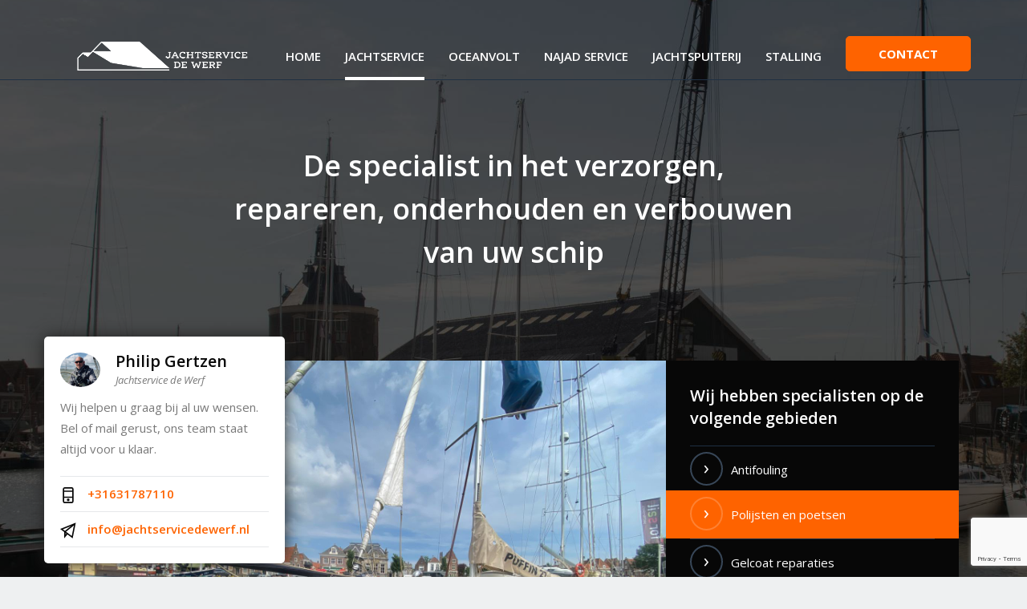

--- FILE ---
content_type: text/html; charset=UTF-8
request_url: https://www.jachtservicedewerf.nl/jachtservice/polijsten-en-poetsen/
body_size: 10187
content:


<!DOCTYPE html>

<html style="margin-top: 0 !important;">
    <head>
        <meta charset="UTF-8">
        <meta name="viewport" content="width=device-width">

        <link rel="manifest" href="https://www.jachtservicedewerf.nl/wp-content/themes/vmg-yachtservice/images/favicons/manifest.json">

        	<style>img:is([sizes="auto" i], [sizes^="auto," i]) { contain-intrinsic-size: 3000px 1500px }</style>
	
<!-- Search Engine Optimization door Rank Math - https://rankmath.com/ -->
<title>Polijsten en poetsen - Jachtservice De Werf</title>
<meta name="description" content="Uw boot is waarschijnlijk één van uw meest waardevolle bezittingen. Om uw boot in goede staat te houden is het belangrijk om de gelcoat of lak goed te"/>
<meta name="robots" content="follow, index, max-snippet:-1, max-video-preview:-1, max-image-preview:large"/>
<link rel="canonical" href="https://www.jachtservicedewerf.nl/jachtservice/polijsten-en-poetsen/" />
<meta property="og:locale" content="nl_NL" />
<meta property="og:type" content="article" />
<meta property="og:title" content="Polijsten en poetsen - Jachtservice De Werf" />
<meta property="og:description" content="Uw boot is waarschijnlijk één van uw meest waardevolle bezittingen. Om uw boot in goede staat te houden is het belangrijk om de gelcoat of lak goed te" />
<meta property="og:url" content="https://www.jachtservicedewerf.nl/jachtservice/polijsten-en-poetsen/" />
<meta property="og:site_name" content="Jachtservice De Werf" />
<meta property="og:updated_time" content="2024-02-28T13:03:21+00:00" />
<meta property="og:image" content="https://www.jachtservicedewerf.nl/wp-content/uploads/2021/07/3fab5a3b-3153-4b3f-9eb2-68dd62a45e6e.jpg" />
<meta property="og:image:secure_url" content="https://www.jachtservicedewerf.nl/wp-content/uploads/2021/07/3fab5a3b-3153-4b3f-9eb2-68dd62a45e6e.jpg" />
<meta property="og:image:width" content="1600" />
<meta property="og:image:height" content="1200" />
<meta property="og:image:alt" content="Polijsten en poetsen" />
<meta property="og:image:type" content="image/jpeg" />
<meta property="article:published_time" content="2018-08-01T07:50:01+00:00" />
<meta property="article:modified_time" content="2024-02-28T13:03:21+00:00" />
<meta name="twitter:card" content="summary_large_image" />
<meta name="twitter:title" content="Polijsten en poetsen - Jachtservice De Werf" />
<meta name="twitter:description" content="Uw boot is waarschijnlijk één van uw meest waardevolle bezittingen. Om uw boot in goede staat te houden is het belangrijk om de gelcoat of lak goed te" />
<meta name="twitter:image" content="https://www.jachtservicedewerf.nl/wp-content/uploads/2021/07/3fab5a3b-3153-4b3f-9eb2-68dd62a45e6e.jpg" />
<meta name="twitter:label1" content="Tijd om te lezen" />
<meta name="twitter:data1" content="Minder dan een minuut" />
<script type="application/ld+json" class="rank-math-schema">{"@context":"https://schema.org","@graph":[{"@type":"Organization","@id":"https://www.jachtservicedewerf.nl/#organization","name":"Jachtservice De Werf","url":"https://www.jachtservicedewerf.nl","logo":{"@type":"ImageObject","@id":"https://www.jachtservicedewerf.nl/#logo","url":"https://www.jachtservicedewerf.nl/wp-content/uploads/2021/02/Jachtservice-De-Werf__zwart_PNG.png","contentUrl":"https://www.jachtservicedewerf.nl/wp-content/uploads/2021/02/Jachtservice-De-Werf__zwart_PNG.png","caption":"Jachtservice De Werf","inLanguage":"nl-NL","width":"503","height":"305"}},{"@type":"WebSite","@id":"https://www.jachtservicedewerf.nl/#website","url":"https://www.jachtservicedewerf.nl","name":"Jachtservice De Werf","publisher":{"@id":"https://www.jachtservicedewerf.nl/#organization"},"inLanguage":"nl-NL"},{"@type":"ImageObject","@id":"https://www.jachtservicedewerf.nl/wp-content/uploads/2021/07/3fab5a3b-3153-4b3f-9eb2-68dd62a45e6e.jpg","url":"https://www.jachtservicedewerf.nl/wp-content/uploads/2021/07/3fab5a3b-3153-4b3f-9eb2-68dd62a45e6e.jpg","width":"1600","height":"1200","inLanguage":"nl-NL"},{"@type":"WebPage","@id":"https://www.jachtservicedewerf.nl/jachtservice/polijsten-en-poetsen/#webpage","url":"https://www.jachtservicedewerf.nl/jachtservice/polijsten-en-poetsen/","name":"Polijsten en poetsen - Jachtservice De Werf","datePublished":"2018-08-01T07:50:01+00:00","dateModified":"2024-02-28T13:03:21+00:00","isPartOf":{"@id":"https://www.jachtservicedewerf.nl/#website"},"primaryImageOfPage":{"@id":"https://www.jachtservicedewerf.nl/wp-content/uploads/2021/07/3fab5a3b-3153-4b3f-9eb2-68dd62a45e6e.jpg"},"inLanguage":"nl-NL"},{"@type":"Person","@id":"https://www.jachtservicedewerf.nl/author/schakel-marketeers/","name":"Schakel Marketeers","url":"https://www.jachtservicedewerf.nl/author/schakel-marketeers/","image":{"@type":"ImageObject","@id":"https://secure.gravatar.com/avatar/3ef66fed975bde4cfe065d07809514f458e2b21dbc6b26a8d3849af047c8f116?s=96&amp;d=mm&amp;r=g","url":"https://secure.gravatar.com/avatar/3ef66fed975bde4cfe065d07809514f458e2b21dbc6b26a8d3849af047c8f116?s=96&amp;d=mm&amp;r=g","caption":"Schakel Marketeers","inLanguage":"nl-NL"},"sameAs":["https://www.jachtservicedewerf.nl"],"worksFor":{"@id":"https://www.jachtservicedewerf.nl/#organization"}},{"@type":"Article","headline":"Polijsten en poetsen - Jachtservice De Werf","datePublished":"2018-08-01T07:50:01+00:00","dateModified":"2024-02-28T13:03:21+00:00","author":{"@id":"https://www.jachtservicedewerf.nl/author/schakel-marketeers/","name":"Schakel Marketeers"},"publisher":{"@id":"https://www.jachtservicedewerf.nl/#organization"},"description":"Uw boot is waarschijnlijk \u00e9\u00e9n van uw meest waardevolle bezittingen. Om uw boot in goede staat te houden is het belangrijk om de gelcoat of lak goed te","name":"Polijsten en poetsen - Jachtservice De Werf","@id":"https://www.jachtservicedewerf.nl/jachtservice/polijsten-en-poetsen/#richSnippet","isPartOf":{"@id":"https://www.jachtservicedewerf.nl/jachtservice/polijsten-en-poetsen/#webpage"},"image":{"@id":"https://www.jachtservicedewerf.nl/wp-content/uploads/2021/07/3fab5a3b-3153-4b3f-9eb2-68dd62a45e6e.jpg"},"inLanguage":"nl-NL","mainEntityOfPage":{"@id":"https://www.jachtservicedewerf.nl/jachtservice/polijsten-en-poetsen/#webpage"}}]}</script>
<!-- /Rank Math WordPress SEO plugin -->

<link rel='dns-prefetch' href='//fonts.googleapis.com' />
<script type="text/javascript">
/* <![CDATA[ */
window._wpemojiSettings = {"baseUrl":"https:\/\/s.w.org\/images\/core\/emoji\/16.0.1\/72x72\/","ext":".png","svgUrl":"https:\/\/s.w.org\/images\/core\/emoji\/16.0.1\/svg\/","svgExt":".svg","source":{"concatemoji":"https:\/\/www.jachtservicedewerf.nl\/wp-includes\/js\/wp-emoji-release.min.js?ver=6.8.3"}};
/*! This file is auto-generated */
!function(s,n){var o,i,e;function c(e){try{var t={supportTests:e,timestamp:(new Date).valueOf()};sessionStorage.setItem(o,JSON.stringify(t))}catch(e){}}function p(e,t,n){e.clearRect(0,0,e.canvas.width,e.canvas.height),e.fillText(t,0,0);var t=new Uint32Array(e.getImageData(0,0,e.canvas.width,e.canvas.height).data),a=(e.clearRect(0,0,e.canvas.width,e.canvas.height),e.fillText(n,0,0),new Uint32Array(e.getImageData(0,0,e.canvas.width,e.canvas.height).data));return t.every(function(e,t){return e===a[t]})}function u(e,t){e.clearRect(0,0,e.canvas.width,e.canvas.height),e.fillText(t,0,0);for(var n=e.getImageData(16,16,1,1),a=0;a<n.data.length;a++)if(0!==n.data[a])return!1;return!0}function f(e,t,n,a){switch(t){case"flag":return n(e,"\ud83c\udff3\ufe0f\u200d\u26a7\ufe0f","\ud83c\udff3\ufe0f\u200b\u26a7\ufe0f")?!1:!n(e,"\ud83c\udde8\ud83c\uddf6","\ud83c\udde8\u200b\ud83c\uddf6")&&!n(e,"\ud83c\udff4\udb40\udc67\udb40\udc62\udb40\udc65\udb40\udc6e\udb40\udc67\udb40\udc7f","\ud83c\udff4\u200b\udb40\udc67\u200b\udb40\udc62\u200b\udb40\udc65\u200b\udb40\udc6e\u200b\udb40\udc67\u200b\udb40\udc7f");case"emoji":return!a(e,"\ud83e\udedf")}return!1}function g(e,t,n,a){var r="undefined"!=typeof WorkerGlobalScope&&self instanceof WorkerGlobalScope?new OffscreenCanvas(300,150):s.createElement("canvas"),o=r.getContext("2d",{willReadFrequently:!0}),i=(o.textBaseline="top",o.font="600 32px Arial",{});return e.forEach(function(e){i[e]=t(o,e,n,a)}),i}function t(e){var t=s.createElement("script");t.src=e,t.defer=!0,s.head.appendChild(t)}"undefined"!=typeof Promise&&(o="wpEmojiSettingsSupports",i=["flag","emoji"],n.supports={everything:!0,everythingExceptFlag:!0},e=new Promise(function(e){s.addEventListener("DOMContentLoaded",e,{once:!0})}),new Promise(function(t){var n=function(){try{var e=JSON.parse(sessionStorage.getItem(o));if("object"==typeof e&&"number"==typeof e.timestamp&&(new Date).valueOf()<e.timestamp+604800&&"object"==typeof e.supportTests)return e.supportTests}catch(e){}return null}();if(!n){if("undefined"!=typeof Worker&&"undefined"!=typeof OffscreenCanvas&&"undefined"!=typeof URL&&URL.createObjectURL&&"undefined"!=typeof Blob)try{var e="postMessage("+g.toString()+"("+[JSON.stringify(i),f.toString(),p.toString(),u.toString()].join(",")+"));",a=new Blob([e],{type:"text/javascript"}),r=new Worker(URL.createObjectURL(a),{name:"wpTestEmojiSupports"});return void(r.onmessage=function(e){c(n=e.data),r.terminate(),t(n)})}catch(e){}c(n=g(i,f,p,u))}t(n)}).then(function(e){for(var t in e)n.supports[t]=e[t],n.supports.everything=n.supports.everything&&n.supports[t],"flag"!==t&&(n.supports.everythingExceptFlag=n.supports.everythingExceptFlag&&n.supports[t]);n.supports.everythingExceptFlag=n.supports.everythingExceptFlag&&!n.supports.flag,n.DOMReady=!1,n.readyCallback=function(){n.DOMReady=!0}}).then(function(){return e}).then(function(){var e;n.supports.everything||(n.readyCallback(),(e=n.source||{}).concatemoji?t(e.concatemoji):e.wpemoji&&e.twemoji&&(t(e.twemoji),t(e.wpemoji)))}))}((window,document),window._wpemojiSettings);
/* ]]> */
</script>
<style id='wp-emoji-styles-inline-css' type='text/css'>

	img.wp-smiley, img.emoji {
		display: inline !important;
		border: none !important;
		box-shadow: none !important;
		height: 1em !important;
		width: 1em !important;
		margin: 0 0.07em !important;
		vertical-align: -0.1em !important;
		background: none !important;
		padding: 0 !important;
	}
</style>
<link rel='stylesheet' id='wp-block-library-css' href='https://www.jachtservicedewerf.nl/wp-includes/css/dist/block-library/style.min.css?ver=6.8.3' type='text/css' media='all' />
<style id='classic-theme-styles-inline-css' type='text/css'>
/*! This file is auto-generated */
.wp-block-button__link{color:#fff;background-color:#32373c;border-radius:9999px;box-shadow:none;text-decoration:none;padding:calc(.667em + 2px) calc(1.333em + 2px);font-size:1.125em}.wp-block-file__button{background:#32373c;color:#fff;text-decoration:none}
</style>
<style id='global-styles-inline-css' type='text/css'>
:root{--wp--preset--aspect-ratio--square: 1;--wp--preset--aspect-ratio--4-3: 4/3;--wp--preset--aspect-ratio--3-4: 3/4;--wp--preset--aspect-ratio--3-2: 3/2;--wp--preset--aspect-ratio--2-3: 2/3;--wp--preset--aspect-ratio--16-9: 16/9;--wp--preset--aspect-ratio--9-16: 9/16;--wp--preset--color--black: #000000;--wp--preset--color--cyan-bluish-gray: #abb8c3;--wp--preset--color--white: #ffffff;--wp--preset--color--pale-pink: #f78da7;--wp--preset--color--vivid-red: #cf2e2e;--wp--preset--color--luminous-vivid-orange: #ff6900;--wp--preset--color--luminous-vivid-amber: #fcb900;--wp--preset--color--light-green-cyan: #7bdcb5;--wp--preset--color--vivid-green-cyan: #00d084;--wp--preset--color--pale-cyan-blue: #8ed1fc;--wp--preset--color--vivid-cyan-blue: #0693e3;--wp--preset--color--vivid-purple: #9b51e0;--wp--preset--gradient--vivid-cyan-blue-to-vivid-purple: linear-gradient(135deg,rgba(6,147,227,1) 0%,rgb(155,81,224) 100%);--wp--preset--gradient--light-green-cyan-to-vivid-green-cyan: linear-gradient(135deg,rgb(122,220,180) 0%,rgb(0,208,130) 100%);--wp--preset--gradient--luminous-vivid-amber-to-luminous-vivid-orange: linear-gradient(135deg,rgba(252,185,0,1) 0%,rgba(255,105,0,1) 100%);--wp--preset--gradient--luminous-vivid-orange-to-vivid-red: linear-gradient(135deg,rgba(255,105,0,1) 0%,rgb(207,46,46) 100%);--wp--preset--gradient--very-light-gray-to-cyan-bluish-gray: linear-gradient(135deg,rgb(238,238,238) 0%,rgb(169,184,195) 100%);--wp--preset--gradient--cool-to-warm-spectrum: linear-gradient(135deg,rgb(74,234,220) 0%,rgb(151,120,209) 20%,rgb(207,42,186) 40%,rgb(238,44,130) 60%,rgb(251,105,98) 80%,rgb(254,248,76) 100%);--wp--preset--gradient--blush-light-purple: linear-gradient(135deg,rgb(255,206,236) 0%,rgb(152,150,240) 100%);--wp--preset--gradient--blush-bordeaux: linear-gradient(135deg,rgb(254,205,165) 0%,rgb(254,45,45) 50%,rgb(107,0,62) 100%);--wp--preset--gradient--luminous-dusk: linear-gradient(135deg,rgb(255,203,112) 0%,rgb(199,81,192) 50%,rgb(65,88,208) 100%);--wp--preset--gradient--pale-ocean: linear-gradient(135deg,rgb(255,245,203) 0%,rgb(182,227,212) 50%,rgb(51,167,181) 100%);--wp--preset--gradient--electric-grass: linear-gradient(135deg,rgb(202,248,128) 0%,rgb(113,206,126) 100%);--wp--preset--gradient--midnight: linear-gradient(135deg,rgb(2,3,129) 0%,rgb(40,116,252) 100%);--wp--preset--font-size--small: 13px;--wp--preset--font-size--medium: 20px;--wp--preset--font-size--large: 36px;--wp--preset--font-size--x-large: 42px;--wp--preset--spacing--20: 0.44rem;--wp--preset--spacing--30: 0.67rem;--wp--preset--spacing--40: 1rem;--wp--preset--spacing--50: 1.5rem;--wp--preset--spacing--60: 2.25rem;--wp--preset--spacing--70: 3.38rem;--wp--preset--spacing--80: 5.06rem;--wp--preset--shadow--natural: 6px 6px 9px rgba(0, 0, 0, 0.2);--wp--preset--shadow--deep: 12px 12px 50px rgba(0, 0, 0, 0.4);--wp--preset--shadow--sharp: 6px 6px 0px rgba(0, 0, 0, 0.2);--wp--preset--shadow--outlined: 6px 6px 0px -3px rgba(255, 255, 255, 1), 6px 6px rgba(0, 0, 0, 1);--wp--preset--shadow--crisp: 6px 6px 0px rgba(0, 0, 0, 1);}:where(.is-layout-flex){gap: 0.5em;}:where(.is-layout-grid){gap: 0.5em;}body .is-layout-flex{display: flex;}.is-layout-flex{flex-wrap: wrap;align-items: center;}.is-layout-flex > :is(*, div){margin: 0;}body .is-layout-grid{display: grid;}.is-layout-grid > :is(*, div){margin: 0;}:where(.wp-block-columns.is-layout-flex){gap: 2em;}:where(.wp-block-columns.is-layout-grid){gap: 2em;}:where(.wp-block-post-template.is-layout-flex){gap: 1.25em;}:where(.wp-block-post-template.is-layout-grid){gap: 1.25em;}.has-black-color{color: var(--wp--preset--color--black) !important;}.has-cyan-bluish-gray-color{color: var(--wp--preset--color--cyan-bluish-gray) !important;}.has-white-color{color: var(--wp--preset--color--white) !important;}.has-pale-pink-color{color: var(--wp--preset--color--pale-pink) !important;}.has-vivid-red-color{color: var(--wp--preset--color--vivid-red) !important;}.has-luminous-vivid-orange-color{color: var(--wp--preset--color--luminous-vivid-orange) !important;}.has-luminous-vivid-amber-color{color: var(--wp--preset--color--luminous-vivid-amber) !important;}.has-light-green-cyan-color{color: var(--wp--preset--color--light-green-cyan) !important;}.has-vivid-green-cyan-color{color: var(--wp--preset--color--vivid-green-cyan) !important;}.has-pale-cyan-blue-color{color: var(--wp--preset--color--pale-cyan-blue) !important;}.has-vivid-cyan-blue-color{color: var(--wp--preset--color--vivid-cyan-blue) !important;}.has-vivid-purple-color{color: var(--wp--preset--color--vivid-purple) !important;}.has-black-background-color{background-color: var(--wp--preset--color--black) !important;}.has-cyan-bluish-gray-background-color{background-color: var(--wp--preset--color--cyan-bluish-gray) !important;}.has-white-background-color{background-color: var(--wp--preset--color--white) !important;}.has-pale-pink-background-color{background-color: var(--wp--preset--color--pale-pink) !important;}.has-vivid-red-background-color{background-color: var(--wp--preset--color--vivid-red) !important;}.has-luminous-vivid-orange-background-color{background-color: var(--wp--preset--color--luminous-vivid-orange) !important;}.has-luminous-vivid-amber-background-color{background-color: var(--wp--preset--color--luminous-vivid-amber) !important;}.has-light-green-cyan-background-color{background-color: var(--wp--preset--color--light-green-cyan) !important;}.has-vivid-green-cyan-background-color{background-color: var(--wp--preset--color--vivid-green-cyan) !important;}.has-pale-cyan-blue-background-color{background-color: var(--wp--preset--color--pale-cyan-blue) !important;}.has-vivid-cyan-blue-background-color{background-color: var(--wp--preset--color--vivid-cyan-blue) !important;}.has-vivid-purple-background-color{background-color: var(--wp--preset--color--vivid-purple) !important;}.has-black-border-color{border-color: var(--wp--preset--color--black) !important;}.has-cyan-bluish-gray-border-color{border-color: var(--wp--preset--color--cyan-bluish-gray) !important;}.has-white-border-color{border-color: var(--wp--preset--color--white) !important;}.has-pale-pink-border-color{border-color: var(--wp--preset--color--pale-pink) !important;}.has-vivid-red-border-color{border-color: var(--wp--preset--color--vivid-red) !important;}.has-luminous-vivid-orange-border-color{border-color: var(--wp--preset--color--luminous-vivid-orange) !important;}.has-luminous-vivid-amber-border-color{border-color: var(--wp--preset--color--luminous-vivid-amber) !important;}.has-light-green-cyan-border-color{border-color: var(--wp--preset--color--light-green-cyan) !important;}.has-vivid-green-cyan-border-color{border-color: var(--wp--preset--color--vivid-green-cyan) !important;}.has-pale-cyan-blue-border-color{border-color: var(--wp--preset--color--pale-cyan-blue) !important;}.has-vivid-cyan-blue-border-color{border-color: var(--wp--preset--color--vivid-cyan-blue) !important;}.has-vivid-purple-border-color{border-color: var(--wp--preset--color--vivid-purple) !important;}.has-vivid-cyan-blue-to-vivid-purple-gradient-background{background: var(--wp--preset--gradient--vivid-cyan-blue-to-vivid-purple) !important;}.has-light-green-cyan-to-vivid-green-cyan-gradient-background{background: var(--wp--preset--gradient--light-green-cyan-to-vivid-green-cyan) !important;}.has-luminous-vivid-amber-to-luminous-vivid-orange-gradient-background{background: var(--wp--preset--gradient--luminous-vivid-amber-to-luminous-vivid-orange) !important;}.has-luminous-vivid-orange-to-vivid-red-gradient-background{background: var(--wp--preset--gradient--luminous-vivid-orange-to-vivid-red) !important;}.has-very-light-gray-to-cyan-bluish-gray-gradient-background{background: var(--wp--preset--gradient--very-light-gray-to-cyan-bluish-gray) !important;}.has-cool-to-warm-spectrum-gradient-background{background: var(--wp--preset--gradient--cool-to-warm-spectrum) !important;}.has-blush-light-purple-gradient-background{background: var(--wp--preset--gradient--blush-light-purple) !important;}.has-blush-bordeaux-gradient-background{background: var(--wp--preset--gradient--blush-bordeaux) !important;}.has-luminous-dusk-gradient-background{background: var(--wp--preset--gradient--luminous-dusk) !important;}.has-pale-ocean-gradient-background{background: var(--wp--preset--gradient--pale-ocean) !important;}.has-electric-grass-gradient-background{background: var(--wp--preset--gradient--electric-grass) !important;}.has-midnight-gradient-background{background: var(--wp--preset--gradient--midnight) !important;}.has-small-font-size{font-size: var(--wp--preset--font-size--small) !important;}.has-medium-font-size{font-size: var(--wp--preset--font-size--medium) !important;}.has-large-font-size{font-size: var(--wp--preset--font-size--large) !important;}.has-x-large-font-size{font-size: var(--wp--preset--font-size--x-large) !important;}
:where(.wp-block-post-template.is-layout-flex){gap: 1.25em;}:where(.wp-block-post-template.is-layout-grid){gap: 1.25em;}
:where(.wp-block-columns.is-layout-flex){gap: 2em;}:where(.wp-block-columns.is-layout-grid){gap: 2em;}
:root :where(.wp-block-pullquote){font-size: 1.5em;line-height: 1.6;}
</style>
<link rel='stylesheet' id='contact-form-7-css' href='https://www.jachtservicedewerf.nl/wp-content/plugins/contact-form-7/includes/css/styles.css?ver=6.1.3' type='text/css' media='all' />
<link rel='stylesheet' id='vmg-theme-css' href='https://www.jachtservicedewerf.nl/wp-content/themes/vmg-yachtservice/dist/css/app.css?ver=6.8.3' type='text/css' media='all' />
<link rel='stylesheet' id='parent-style-css' href='https://www.jachtservicedewerf.nl/wp-content/themes/vmg-yachtservice/style.css?ver=6.8.3' type='text/css' media='all' />
<link rel='stylesheet' id='google-fonts-opensans-css' href='//fonts.googleapis.com/css?family=Open+Sans%3A400%2C400i%2C600%2C700%2C700i&#038;ver=6.8.3' type='text/css' media='all' />
<link rel='stylesheet' id='jvcf7_client_css-css' href='https://www.jachtservicedewerf.nl/wp-content/plugins/jquery-validation-for-contact-form-7/includes/assets/css/jvcf7_client.css?ver=5.4.2' type='text/css' media='all' />
<!--n2css--><!--n2js--><script type="text/javascript" src="https://www.jachtservicedewerf.nl/wp-includes/js/jquery/jquery.min.js?ver=3.7.1" id="jquery-core-js"></script>
<script type="text/javascript" src="https://www.jachtservicedewerf.nl/wp-includes/js/jquery/jquery-migrate.min.js?ver=3.4.1" id="jquery-migrate-js"></script>
<script type="text/javascript" src="https://www.jachtservicedewerf.nl/wp-content/themes/vmg-yachtservice/dist/vendor/slick.min.js?ver=6.8.3" id="slick-js"></script>
<script type="text/javascript" src="https://www.jachtservicedewerf.nl/wp-content/themes/vmg-yachtservice/dist/js/app.js?ver=6.8.3" id="cadar-theme-js"></script>
<script type="text/javascript" src="https://www.jachtservicedewerf.nl/wp-content/themes/vmg-yachtservice/dist/vendor/youtube-iframe-api.min.js?ver=6.8.3" id="youtube-iframe-js"></script>
<link rel="https://api.w.org/" href="https://www.jachtservicedewerf.nl/wp-json/" /><link rel="alternate" title="JSON" type="application/json" href="https://www.jachtservicedewerf.nl/wp-json/wp/v2/pages/59" /><link rel="EditURI" type="application/rsd+xml" title="RSD" href="https://www.jachtservicedewerf.nl/xmlrpc.php?rsd" />
<meta name="generator" content="WordPress 6.8.3" />
<link rel='shortlink' href='https://www.jachtservicedewerf.nl/?p=59' />
<link rel="alternate" title="oEmbed (JSON)" type="application/json+oembed" href="https://www.jachtservicedewerf.nl/wp-json/oembed/1.0/embed?url=https%3A%2F%2Fwww.jachtservicedewerf.nl%2Fjachtservice%2Fpolijsten-en-poetsen%2F" />
<link rel="alternate" title="oEmbed (XML)" type="text/xml+oembed" href="https://www.jachtservicedewerf.nl/wp-json/oembed/1.0/embed?url=https%3A%2F%2Fwww.jachtservicedewerf.nl%2Fjachtservice%2Fpolijsten-en-poetsen%2F&#038;format=xml" />
<script type="text/javascript">
(function(url){
	if(/(?:Chrome\/26\.0\.1410\.63 Safari\/537\.31|WordfenceTestMonBot)/.test(navigator.userAgent)){ return; }
	var addEvent = function(evt, handler) {
		if (window.addEventListener) {
			document.addEventListener(evt, handler, false);
		} else if (window.attachEvent) {
			document.attachEvent('on' + evt, handler);
		}
	};
	var removeEvent = function(evt, handler) {
		if (window.removeEventListener) {
			document.removeEventListener(evt, handler, false);
		} else if (window.detachEvent) {
			document.detachEvent('on' + evt, handler);
		}
	};
	var evts = 'contextmenu dblclick drag dragend dragenter dragleave dragover dragstart drop keydown keypress keyup mousedown mousemove mouseout mouseover mouseup mousewheel scroll'.split(' ');
	var logHuman = function() {
		if (window.wfLogHumanRan) { return; }
		window.wfLogHumanRan = true;
		var wfscr = document.createElement('script');
		wfscr.type = 'text/javascript';
		wfscr.async = true;
		wfscr.src = url + '&r=' + Math.random();
		(document.getElementsByTagName('head')[0]||document.getElementsByTagName('body')[0]).appendChild(wfscr);
		for (var i = 0; i < evts.length; i++) {
			removeEvent(evts[i], logHuman);
		}
	};
	for (var i = 0; i < evts.length; i++) {
		addEvent(evts[i], logHuman);
	}
})('//www.jachtservicedewerf.nl/?wordfence_lh=1&hid=DBA7BF1F0BE72C1715A927F86C485275');
</script><link rel="icon" href="https://www.jachtservicedewerf.nl/wp-content/uploads/2021/03/cropped-Jachtservice-De-Werf-32x32.png" sizes="32x32" />
<link rel="icon" href="https://www.jachtservicedewerf.nl/wp-content/uploads/2021/03/cropped-Jachtservice-De-Werf-192x192.png" sizes="192x192" />
<link rel="apple-touch-icon" href="https://www.jachtservicedewerf.nl/wp-content/uploads/2021/03/cropped-Jachtservice-De-Werf-180x180.png" />
<meta name="msapplication-TileImage" content="https://www.jachtservicedewerf.nl/wp-content/uploads/2021/03/cropped-Jachtservice-De-Werf-270x270.png" />
		<style type="text/css" id="wp-custom-css">
			.header__branding-logo img{
	height:50px
}
.header__branding{
	display:flex;
	align-items:flex-end;
}


.header__branding-logo{
	margin-top:0;
}

@media (min-width: 992px){
	
	.nav-container .menu-item a {
		margin: 0 15px;
	}
}
@media (max-width: 992px){
.mobile-sticky {
    display: none;
	}
.header {
	background:transparent;
    transition: background-color 0.25s;
}
	.mobile-nav .menu-icon .navicon, 
	.mobile-nav .menu-icon .navicon::after, 
	.mobile-nav .menu-icon .navicon::before{
		background:#fe6300;
	}
	.header__branding-logo img{
		height:40px;
	}
}
.footer__contact-methods a::before{
 content: unset;
color:#333333;
}
.footer__contact-methods a::hover{
color:#000000;
}		</style>
		
        <title>Polijsten en poetsen - Jachtservice De Werf</title>
		<!-- Google Tag Manager -->
<script>(function(w,d,s,l,i){w[l]=w[l]||[];w[l].push({'gtm.start':
new Date().getTime(),event:'gtm.js'});var f=d.getElementsByTagName(s)[0],
j=d.createElement(s),dl=l!='dataLayer'?'&l='+l:'';j.async=true;j.src=
'https://www.googletagmanager.com/gtm.js?id='+i+dl;f.parentNode.insertBefore(j,f);
})(window,document,'script','dataLayer','GTM-M6MLSSK');</script>
<!-- End Google Tag Manager -->
    </head>
    <body class="wp-singular page-template page-template-templates page-template-template-service page-template-templatestemplate-service-php page page-id-59 page-child parent-pageid-512 wp-theme-vmg-yachtservice">
		<!-- Google Tag Manager (noscript) -->
<noscript><iframe src="https://www.googletagmanager.com/ns.html?id=GTM-M6MLSSK"
height="0" width="0" style="display:none;visibility:hidden"></iframe></noscript>
		<!-- End Google Tag Manager (noscript) -->
        <header id="header" class="header">
            <div class="container">
                <div class="row no-padding">
                    <div class="header__branding">
                        <a href="https://www.jachtservicedewerf.nl" class="header__branding-logo">
                            <img src="https://www.jachtservicedewerf.nl/wp-content/uploads/2021/02/Jachtservice-De-Werf__wit-breed.png"
                                 alt="VMG Yachtservice logo"
                                 data-img="https://www.jachtservicedewerf.nl/wp-content/uploads/2021/02/Jachtservice-De-Werf__wit-breed.png"
                                 data-img-alt="https://www.jachtservicedewerf.nl/wp-content/uploads/2021/02/Jachtservice-De-Werf__zwart-breed.png">
                        </a>
                    </div>

                    <nav class="nav-container mobile-nav" role="navigation">
                        <input class="menu-btn" type="checkbox" id="menu-btn" />
                        <label class="menu-icon" for="menu-btn"><span class="navicon"></span></label>

                        <ul id="menu-hoofdmenu" class="menu"><li id="menu-item-842" class="menu-item menu-item-type-post_type menu-item-object-page menu-item-home menu-item-842"><a href="https://www.jachtservicedewerf.nl/">Home</a></li>
<li id="menu-item-855" class="menu-item menu-item-type-post_type menu-item-object-page current-page-ancestor menu-item-855"><a href="https://www.jachtservicedewerf.nl/jachtservice/">Jachtservice</a></li>
<li id="menu-item-871" class="menu-item menu-item-type-post_type menu-item-object-page menu-item-871"><a href="https://www.jachtservicedewerf.nl/jachtservice/oceanvolt/">Oceanvolt</a></li>
<li id="menu-item-857" class="menu-item menu-item-type-post_type menu-item-object-page menu-item-857"><a href="https://www.jachtservicedewerf.nl/jachtservice/najad-yachts-service/">Najad Service</a></li>
<li id="menu-item-1306" class="menu-item menu-item-type-post_type menu-item-object-page menu-item-1306"><a href="https://www.jachtservicedewerf.nl/jachtservice/jachtspuiterij/">Jachtspuiterij</a></li>
<li id="menu-item-844" class="menu-item menu-item-type-post_type menu-item-object-page menu-item-844"><a href="https://www.jachtservicedewerf.nl/stalling/">Stalling</a></li>
</ul>                    </nav>

                    <div class="header__links">
                        <a href="/contact" class="btn btn__primary header__link-contact">Contact</a>
                    </div>
                </div>
            </div>
        </header>

        
        <div class="hero" style="background-image: url('https://www.jachtservicedewerf.nl/wp-content/themes/vmg-yachtservice/dist/hero.jpg')">
            
            <div class="container hero__content">
                                    <h1 class="page-title">De specialist in het verzorgen, repareren, onderhouden en verbouwen van uw schip</h1>
                            </div>
        </div>

    
    <div class="container pull-top page-content">
        <div class="row">
            <div class="col-lg-8 service-left">
                <div class="service-content">
                                        
                                            <img src="https://www.jachtservicedewerf.nl/wp-content/uploads/2021/07/3fab5a3b-3153-4b3f-9eb2-68dd62a45e6e.jpg" class="service-content__featured" />
                    
                    <h1>Polijsten en poetsen</h1>

                    
<div class="contact-card">
    <div class="contact-card__header">
        <img src="https://www.jachtservicedewerf.nl/wp-content/uploads/2021/02/Schermafbeelding-2021-09-30-om-11.51.42.png" class="contact-card__header-img" />

        <div class="contact-card__header-names">
            <h3 class="contact-card__header-title">Philip Gertzen</h3>
            <span class="contact-card__header-subtitle">Jachtservice de Werf</span>
        </div>
    </div>

    <div class="contact-card__description">Wij helpen u graag bij al uw wensen. Bel of mail gerust, ons team staat altijd voor u klaar.</div>

    <div class="contact-card__methods">
        <a href="tel:+31631787110" class="contact-card__methods-link">
            <svg span class="contact-card__methods-icon"><use xmlns:xlink="http://www.w3.org/1999/xlink" xlink:href="/wp-content/themes/vmg-yachtservice/dist/iconmap.svg#icon-phone"></use></svg> +31631787110        </a>

        <a href="mailto:info@jachtservicedewerf.nl" class="contact-card__methods-link">
            <svg span class="contact-card__methods-icon"><use xmlns:xlink="http://www.w3.org/1999/xlink" xlink:href="/wp-content/themes/vmg-yachtservice/dist/iconmap.svg#icon-mail"></use></svg> info@jachtservicedewerf.nl        </a>
    </div>
</div>

<p>Uw boot is waarschijnlijk één van uw meest waardevolle bezittingen. Om uw boot in goede staat te houden is het belangrijk om de gelcoat of lak goed te beschermen tegen de invloeden van buitenaf. Dit doet u natuurlijk door uw boot altijd te voorzien van een goede beschermlaag. Mocht de kleur van uw boot toch in de loop van de tijd vervagen, dan kunnen wij in samenwerking met <a href="https://yachtcareenkhuizen.nl/" target="_blank" rel="noopener">Yachtcare Enkhuizen</a> uw boot weer laten stralen.</p>
<img fetchpriority="high" decoding="async" class="alignnone wp-image-1398 size-large" src="https://www.jachtservicedewerf.nl/wp-content/uploads/2021/07/IMG_2415-1024x768.jpg" alt="" width="1024" height="768" srcset="https://www.jachtservicedewerf.nl/wp-content/uploads/2021/07/IMG_2415-1024x768.jpg 1024w, https://www.jachtservicedewerf.nl/wp-content/uploads/2021/07/IMG_2415-300x225.jpg 300w, https://www.jachtservicedewerf.nl/wp-content/uploads/2021/07/IMG_2415-768x576.jpg 768w, https://www.jachtservicedewerf.nl/wp-content/uploads/2021/07/IMG_2415-1536x1152.jpg 1536w, https://www.jachtservicedewerf.nl/wp-content/uploads/2021/07/IMG_2415-2048x1536.jpg 2048w" sizes="(max-width: 1024px) 100vw, 1024px" />
<img decoding="async" class="alignnone wp-image-1393 size-full" src="https://www.jachtservicedewerf.nl/wp-content/uploads/2021/07/51f3332c-d617-432e-bd2c-03df800501ef.jpg" alt="" width="1024" height="768" srcset="https://www.jachtservicedewerf.nl/wp-content/uploads/2021/07/51f3332c-d617-432e-bd2c-03df800501ef.jpg 1024w, https://www.jachtservicedewerf.nl/wp-content/uploads/2021/07/51f3332c-d617-432e-bd2c-03df800501ef-300x225.jpg 300w, https://www.jachtservicedewerf.nl/wp-content/uploads/2021/07/51f3332c-d617-432e-bd2c-03df800501ef-768x576.jpg 768w" sizes="(max-width: 1024px) 100vw, 1024px" /> <img decoding="async" class="alignnone wp-image-1395 size-full" src="https://www.jachtservicedewerf.nl/wp-content/uploads/2021/07/832108ff-5b7e-4861-8b53-a8b8cfcfe597.jpg" alt="" width="1024" height="768" srcset="https://www.jachtservicedewerf.nl/wp-content/uploads/2021/07/832108ff-5b7e-4861-8b53-a8b8cfcfe597.jpg 1024w, https://www.jachtservicedewerf.nl/wp-content/uploads/2021/07/832108ff-5b7e-4861-8b53-a8b8cfcfe597-300x225.jpg 300w, https://www.jachtservicedewerf.nl/wp-content/uploads/2021/07/832108ff-5b7e-4861-8b53-a8b8cfcfe597-768x576.jpg 768w" sizes="(max-width: 1024px) 100vw, 1024px" />
<p>&nbsp;</p>
                </div>
            </div>

            <div class="col-lg-4 service-right mobile-sticky">
                <a href="/contact" class="btn contact-card__methods-btn">Contact opnemen</a>

                <nav class="service-nav mobile-nav" role="navigation">
                    <h3 class="service-nav__title">
                        Wij hebben specialisten op de volgende gebieden                    </h3>

                    <input class="menu-btn" type="checkbox" id="service-menu-btn" />
                    <label class="menu-icon" for="service-menu-btn"><span class="navicon"></span></label>

                    <ul id="menu-service-pagina" class="menu service-menu"><li id="menu-item-847" class="menu-item menu-item-type-post_type menu-item-object-page menu-item-847"><a href="https://www.jachtservicedewerf.nl/jachtservice/antifouling/">Antifouling</a></li>
<li id="menu-item-846" class="menu-item menu-item-type-post_type menu-item-object-page current-menu-item page_item page-item-59 current_page_item menu-item-846"><a href="https://www.jachtservicedewerf.nl/jachtservice/polijsten-en-poetsen/" aria-current="page">Polijsten en poetsen</a></li>
<li id="menu-item-849" class="menu-item menu-item-type-post_type menu-item-object-page menu-item-849"><a href="https://www.jachtservicedewerf.nl/jachtservice/gelcoat-reparaties/">Gelcoat reparaties</a></li>
<li id="menu-item-848" class="menu-item menu-item-type-post_type menu-item-object-page menu-item-848"><a href="https://www.jachtservicedewerf.nl/jachtservice/navigatieapparatuur/">Navigatieapparatuur</a></li>
<li id="menu-item-854" class="menu-item menu-item-type-post_type menu-item-object-page menu-item-854"><a href="https://www.jachtservicedewerf.nl/jachtservice/jachtspuiterij/">Jachtspuiterij</a></li>
<li id="menu-item-852" class="menu-item menu-item-type-post_type menu-item-object-page menu-item-852"><a href="https://www.jachtservicedewerf.nl/jachtservice/motoronderhoud/">Motoronderhoud</a></li>
<li id="menu-item-853" class="menu-item menu-item-type-post_type menu-item-object-page menu-item-853"><a href="https://www.jachtservicedewerf.nl/jachtservice/elektrische-installatie/">Elektrische installaties</a></li>
<li id="menu-item-845" class="menu-item menu-item-type-post_type menu-item-object-page menu-item-845"><a href="https://www.jachtservicedewerf.nl/jachtservice/interieur-en-exterieurbouw/">Interieur- en exterieurbouw</a></li>
<li id="menu-item-851" class="menu-item menu-item-type-post_type menu-item-object-page menu-item-851"><a href="https://www.jachtservicedewerf.nl/jachtservice/teak-dekken/">Teakdekken &#038; alternatieven</a></li>
<li id="menu-item-850" class="menu-item menu-item-type-post_type menu-item-object-page menu-item-850"><a href="https://www.jachtservicedewerf.nl/jachtservice/dekuitrusting-tuigerij/">Dekuitrusting &#038; tuigerij</a></li>
<li id="menu-item-856" class="menu-item menu-item-type-post_type menu-item-object-page menu-item-856"><a href="https://www.jachtservicedewerf.nl/jachtservice/najad-yachts-service/">Najad Jachtservice</a></li>
<li id="menu-item-872" class="menu-item menu-item-type-post_type menu-item-object-page menu-item-872"><a href="https://www.jachtservicedewerf.nl/jachtservice/oceanvolt/">Oceanvolt</a></li>
</ul>                </nav>
            </div>
        </div>
    </div>

    <!-- <div class="social-cta">
    <div class="container-fluid">
        <div class="row">
            <div class="col-md-6 social-cta__block social-cta__block-primary">
                <a href="https://www.facebook.com/vmgyachtbuilders/"
                   target="_blank"
                   class="social-cta__link"><svg span class="social-cta__link-icon"><use xmlns:xlink="http://www.w3.org/1999/xlink" xlink:href="/wp-content/themes/vmg-yachtservice/dist/iconmap.svg#icon-facebook"></use></svg>                   Volg ons op Facebook
                </a>
            </div>

            <div class="col-md-6 social-cta__block social-cta__block-tertiary">
                <a href="http://vmgyachtbuilder.m7.mailplus.nl/wpmWKGTny2ki-1004-370619-test-1"
                   target="_blank"
                   class="social-cta__link"><svg span class="social-cta__link-icon"><use xmlns:xlink="http://www.w3.org/1999/xlink" xlink:href="/wp-content/themes/vmg-yachtservice/dist/iconmap.svg#icon-mail"></use></svg>                   Meld je aan voor onze nieuwsbrief</a>
            </div>
        </div>
    </div>
</div>
 -->    <div class="discover-cta" style="background-image: url(https://www.jachtservicedewerf.nl/wp-content/themes/vmg-yachtservice/dist/hero.jpg)">
    <div class="container">
        <div class="row discover">
            <h2 class="discover__title">Nieuwsgierig geworden?<br />Ontdek wat wij voor u kunnen betekenen!</h2>

            <div class="discover__actions">
                                    <a href="https://www.jachtservicedewerf.nl/jachtservice/" class="btn btn__more-info discover__action discover__action-info">Lees meer</a>
                                <a href="https://www.jachtservicedewerf.nl/contact/" class="btn btn__primary discover__action discover__action-contact">Neem contact op</a>
            </div>
        </div>
    </div>
</div>
    <div class="modal" id="image-modal" tabindex="-1" role="dialog" aria-hidden="true">
  <div class="modal-dialog" role="document">
    <div class="modal-content">
      <div class="modal-header">
        <h5 class="modal-title"></h5>
        <span class="close" aria-label="Close">&times;</span>
      </div>

      <div class="modal-body">
        <img class="modal-image" />
      </div>
    </div>
  </div>
</div>

        <footer class="footer">
            <div class="container">
                <div class="row">
                    <div class="col-lg-4 col-md-12 footer__branding">
                        <img src="https://www.jachtservicedewerf.nl/wp-content/uploads/2021/02/Jachtservice-De-Werf__zwart-breed.png" />

                        <span class="footer__branding-copyright">
                            © Jachtservice de Werf, 2024. All rights reserved.
                            
                    </span>
                    </div>

<!--                     <div class="col-lg-2 col-md-3 footer__widget-area">
                                            </div> -->

                    <div class="col-lg-3 col-md-3 footer__widget-area">
                         
                    </div> 

                    <div class="col-lg-2 col-md-3 footer__widget-area">
                        <div><h3 class="widget-title">Diensten</h3><div class="textwidget custom-html-widget"><a href="/jachtservice">
	Jachtservice
</a>
<a href="/groot-onderhoud-refit">
	Onderhoud
</a>
<a href="/stalling">
	Stalling
</a></div></div>                    </div>

                    <div class="col-lg-3 col-md-3 footer__widget-area">
                        <div><h3 class="widget-title">Contact</h3><div class="textwidget custom-html-widget"><p>
	Jachtservice de Werf<br>
	Paktuinen 2a<br>
	1601GD Enkhuizen
</p>

<p class="footer__contact-methods">
   <svg span="" class="footer__contact-methods__icon">
			<use xmlns:xlink="http://www.w3.org/1999/xlink" xlink:href="/wp-content/themes/vmg-yachtservice/dist/iconmap.svg#icon-phone"></use>
		</svg><a href="tel:+31850492723" target="_blank">+31 (0) 85 049 2723</a>

	
		<svg span="" class="footer__contact-methods__icon"><use xmlns:xlink="http://www.w3.org/1999/xlink" xlink:href="/wp-content/themes/vmg-yachtservice/dist/iconmap.svg#icon-mail"></use>
		</svg><a href="mailto:info@jachtservicedewerf.nl" target="_blank">info@jachtservicedewerf.nl</a>
</p>
</div></div>                    </div>
                </div>
            </div>
        </footer>
        <script type="speculationrules">
{"prefetch":[{"source":"document","where":{"and":[{"href_matches":"\/*"},{"not":{"href_matches":["\/wp-*.php","\/wp-admin\/*","\/wp-content\/uploads\/*","\/wp-content\/*","\/wp-content\/plugins\/*","\/wp-content\/themes\/vmg-yachtservice\/*","\/*\\?(.+)"]}},{"not":{"selector_matches":"a[rel~=\"nofollow\"]"}},{"not":{"selector_matches":".no-prefetch, .no-prefetch a"}}]},"eagerness":"conservative"}]}
</script>
<script type="text/javascript" src="https://www.jachtservicedewerf.nl/wp-includes/js/dist/hooks.min.js?ver=4d63a3d491d11ffd8ac6" id="wp-hooks-js"></script>
<script type="text/javascript" src="https://www.jachtservicedewerf.nl/wp-includes/js/dist/i18n.min.js?ver=5e580eb46a90c2b997e6" id="wp-i18n-js"></script>
<script type="text/javascript" id="wp-i18n-js-after">
/* <![CDATA[ */
wp.i18n.setLocaleData( { 'text direction\u0004ltr': [ 'ltr' ] } );
/* ]]> */
</script>
<script type="text/javascript" src="https://www.jachtservicedewerf.nl/wp-content/plugins/contact-form-7/includes/swv/js/index.js?ver=6.1.3" id="swv-js"></script>
<script type="text/javascript" id="contact-form-7-js-translations">
/* <![CDATA[ */
( function( domain, translations ) {
	var localeData = translations.locale_data[ domain ] || translations.locale_data.messages;
	localeData[""].domain = domain;
	wp.i18n.setLocaleData( localeData, domain );
} )( "contact-form-7", {"translation-revision-date":"2025-10-29 09:15:30+0000","generator":"GlotPress\/4.0.3","domain":"messages","locale_data":{"messages":{"":{"domain":"messages","plural-forms":"nplurals=2; plural=n != 1;","lang":"nl"},"This contact form is placed in the wrong place.":["Dit contactformulier staat op de verkeerde plek."],"Error:":["Fout:"]}},"comment":{"reference":"includes\/js\/index.js"}} );
/* ]]> */
</script>
<script type="text/javascript" id="contact-form-7-js-before">
/* <![CDATA[ */
var wpcf7 = {
    "api": {
        "root": "https:\/\/www.jachtservicedewerf.nl\/wp-json\/",
        "namespace": "contact-form-7\/v1"
    }
};
/* ]]> */
</script>
<script type="text/javascript" src="https://www.jachtservicedewerf.nl/wp-content/plugins/contact-form-7/includes/js/index.js?ver=6.1.3" id="contact-form-7-js"></script>
<script type="text/javascript" src="https://www.jachtservicedewerf.nl/wp-content/plugins/jquery-validation-for-contact-form-7/includes/assets/js/jquery.validate.min.js?ver=5.4.2" id="jvcf7_jquery_validate-js"></script>
<script type="text/javascript" id="jvcf7_validation-js-extra">
/* <![CDATA[ */
var scriptData = {"jvcf7_default_settings":{"jvcf7_show_label_error":"errorMsgshow","jvcf7_invalid_field_design":"theme_0"}};
/* ]]> */
</script>
<script type="text/javascript" src="https://www.jachtservicedewerf.nl/wp-content/plugins/jquery-validation-for-contact-form-7/includes/assets/js/jvcf7_validation.js?ver=5.4.2" id="jvcf7_validation-js"></script>
<script type="text/javascript" src="https://www.google.com/recaptcha/api.js?render=6Ldt9qggAAAAAMmNaGdrijvJliXBywxPmWOfQUjQ&amp;ver=3.0" id="google-recaptcha-js"></script>
<script type="text/javascript" src="https://www.jachtservicedewerf.nl/wp-includes/js/dist/vendor/wp-polyfill.min.js?ver=3.15.0" id="wp-polyfill-js"></script>
<script type="text/javascript" id="wpcf7-recaptcha-js-before">
/* <![CDATA[ */
var wpcf7_recaptcha = {
    "sitekey": "6Ldt9qggAAAAAMmNaGdrijvJliXBywxPmWOfQUjQ",
    "actions": {
        "homepage": "homepage",
        "contactform": "contactform"
    }
};
/* ]]> */
</script>
<script type="text/javascript" src="https://www.jachtservicedewerf.nl/wp-content/plugins/contact-form-7/modules/recaptcha/index.js?ver=6.1.3" id="wpcf7-recaptcha-js"></script>
    </body>
</html>


--- FILE ---
content_type: text/html; charset=utf-8
request_url: https://www.google.com/recaptcha/api2/anchor?ar=1&k=6Ldt9qggAAAAAMmNaGdrijvJliXBywxPmWOfQUjQ&co=aHR0cHM6Ly93d3cuamFjaHRzZXJ2aWNlZGV3ZXJmLm5sOjQ0Mw..&hl=en&v=PoyoqOPhxBO7pBk68S4YbpHZ&size=invisible&anchor-ms=20000&execute-ms=30000&cb=sngeg7tcnqru
body_size: 48687
content:
<!DOCTYPE HTML><html dir="ltr" lang="en"><head><meta http-equiv="Content-Type" content="text/html; charset=UTF-8">
<meta http-equiv="X-UA-Compatible" content="IE=edge">
<title>reCAPTCHA</title>
<style type="text/css">
/* cyrillic-ext */
@font-face {
  font-family: 'Roboto';
  font-style: normal;
  font-weight: 400;
  font-stretch: 100%;
  src: url(//fonts.gstatic.com/s/roboto/v48/KFO7CnqEu92Fr1ME7kSn66aGLdTylUAMa3GUBHMdazTgWw.woff2) format('woff2');
  unicode-range: U+0460-052F, U+1C80-1C8A, U+20B4, U+2DE0-2DFF, U+A640-A69F, U+FE2E-FE2F;
}
/* cyrillic */
@font-face {
  font-family: 'Roboto';
  font-style: normal;
  font-weight: 400;
  font-stretch: 100%;
  src: url(//fonts.gstatic.com/s/roboto/v48/KFO7CnqEu92Fr1ME7kSn66aGLdTylUAMa3iUBHMdazTgWw.woff2) format('woff2');
  unicode-range: U+0301, U+0400-045F, U+0490-0491, U+04B0-04B1, U+2116;
}
/* greek-ext */
@font-face {
  font-family: 'Roboto';
  font-style: normal;
  font-weight: 400;
  font-stretch: 100%;
  src: url(//fonts.gstatic.com/s/roboto/v48/KFO7CnqEu92Fr1ME7kSn66aGLdTylUAMa3CUBHMdazTgWw.woff2) format('woff2');
  unicode-range: U+1F00-1FFF;
}
/* greek */
@font-face {
  font-family: 'Roboto';
  font-style: normal;
  font-weight: 400;
  font-stretch: 100%;
  src: url(//fonts.gstatic.com/s/roboto/v48/KFO7CnqEu92Fr1ME7kSn66aGLdTylUAMa3-UBHMdazTgWw.woff2) format('woff2');
  unicode-range: U+0370-0377, U+037A-037F, U+0384-038A, U+038C, U+038E-03A1, U+03A3-03FF;
}
/* math */
@font-face {
  font-family: 'Roboto';
  font-style: normal;
  font-weight: 400;
  font-stretch: 100%;
  src: url(//fonts.gstatic.com/s/roboto/v48/KFO7CnqEu92Fr1ME7kSn66aGLdTylUAMawCUBHMdazTgWw.woff2) format('woff2');
  unicode-range: U+0302-0303, U+0305, U+0307-0308, U+0310, U+0312, U+0315, U+031A, U+0326-0327, U+032C, U+032F-0330, U+0332-0333, U+0338, U+033A, U+0346, U+034D, U+0391-03A1, U+03A3-03A9, U+03B1-03C9, U+03D1, U+03D5-03D6, U+03F0-03F1, U+03F4-03F5, U+2016-2017, U+2034-2038, U+203C, U+2040, U+2043, U+2047, U+2050, U+2057, U+205F, U+2070-2071, U+2074-208E, U+2090-209C, U+20D0-20DC, U+20E1, U+20E5-20EF, U+2100-2112, U+2114-2115, U+2117-2121, U+2123-214F, U+2190, U+2192, U+2194-21AE, U+21B0-21E5, U+21F1-21F2, U+21F4-2211, U+2213-2214, U+2216-22FF, U+2308-230B, U+2310, U+2319, U+231C-2321, U+2336-237A, U+237C, U+2395, U+239B-23B7, U+23D0, U+23DC-23E1, U+2474-2475, U+25AF, U+25B3, U+25B7, U+25BD, U+25C1, U+25CA, U+25CC, U+25FB, U+266D-266F, U+27C0-27FF, U+2900-2AFF, U+2B0E-2B11, U+2B30-2B4C, U+2BFE, U+3030, U+FF5B, U+FF5D, U+1D400-1D7FF, U+1EE00-1EEFF;
}
/* symbols */
@font-face {
  font-family: 'Roboto';
  font-style: normal;
  font-weight: 400;
  font-stretch: 100%;
  src: url(//fonts.gstatic.com/s/roboto/v48/KFO7CnqEu92Fr1ME7kSn66aGLdTylUAMaxKUBHMdazTgWw.woff2) format('woff2');
  unicode-range: U+0001-000C, U+000E-001F, U+007F-009F, U+20DD-20E0, U+20E2-20E4, U+2150-218F, U+2190, U+2192, U+2194-2199, U+21AF, U+21E6-21F0, U+21F3, U+2218-2219, U+2299, U+22C4-22C6, U+2300-243F, U+2440-244A, U+2460-24FF, U+25A0-27BF, U+2800-28FF, U+2921-2922, U+2981, U+29BF, U+29EB, U+2B00-2BFF, U+4DC0-4DFF, U+FFF9-FFFB, U+10140-1018E, U+10190-1019C, U+101A0, U+101D0-101FD, U+102E0-102FB, U+10E60-10E7E, U+1D2C0-1D2D3, U+1D2E0-1D37F, U+1F000-1F0FF, U+1F100-1F1AD, U+1F1E6-1F1FF, U+1F30D-1F30F, U+1F315, U+1F31C, U+1F31E, U+1F320-1F32C, U+1F336, U+1F378, U+1F37D, U+1F382, U+1F393-1F39F, U+1F3A7-1F3A8, U+1F3AC-1F3AF, U+1F3C2, U+1F3C4-1F3C6, U+1F3CA-1F3CE, U+1F3D4-1F3E0, U+1F3ED, U+1F3F1-1F3F3, U+1F3F5-1F3F7, U+1F408, U+1F415, U+1F41F, U+1F426, U+1F43F, U+1F441-1F442, U+1F444, U+1F446-1F449, U+1F44C-1F44E, U+1F453, U+1F46A, U+1F47D, U+1F4A3, U+1F4B0, U+1F4B3, U+1F4B9, U+1F4BB, U+1F4BF, U+1F4C8-1F4CB, U+1F4D6, U+1F4DA, U+1F4DF, U+1F4E3-1F4E6, U+1F4EA-1F4ED, U+1F4F7, U+1F4F9-1F4FB, U+1F4FD-1F4FE, U+1F503, U+1F507-1F50B, U+1F50D, U+1F512-1F513, U+1F53E-1F54A, U+1F54F-1F5FA, U+1F610, U+1F650-1F67F, U+1F687, U+1F68D, U+1F691, U+1F694, U+1F698, U+1F6AD, U+1F6B2, U+1F6B9-1F6BA, U+1F6BC, U+1F6C6-1F6CF, U+1F6D3-1F6D7, U+1F6E0-1F6EA, U+1F6F0-1F6F3, U+1F6F7-1F6FC, U+1F700-1F7FF, U+1F800-1F80B, U+1F810-1F847, U+1F850-1F859, U+1F860-1F887, U+1F890-1F8AD, U+1F8B0-1F8BB, U+1F8C0-1F8C1, U+1F900-1F90B, U+1F93B, U+1F946, U+1F984, U+1F996, U+1F9E9, U+1FA00-1FA6F, U+1FA70-1FA7C, U+1FA80-1FA89, U+1FA8F-1FAC6, U+1FACE-1FADC, U+1FADF-1FAE9, U+1FAF0-1FAF8, U+1FB00-1FBFF;
}
/* vietnamese */
@font-face {
  font-family: 'Roboto';
  font-style: normal;
  font-weight: 400;
  font-stretch: 100%;
  src: url(//fonts.gstatic.com/s/roboto/v48/KFO7CnqEu92Fr1ME7kSn66aGLdTylUAMa3OUBHMdazTgWw.woff2) format('woff2');
  unicode-range: U+0102-0103, U+0110-0111, U+0128-0129, U+0168-0169, U+01A0-01A1, U+01AF-01B0, U+0300-0301, U+0303-0304, U+0308-0309, U+0323, U+0329, U+1EA0-1EF9, U+20AB;
}
/* latin-ext */
@font-face {
  font-family: 'Roboto';
  font-style: normal;
  font-weight: 400;
  font-stretch: 100%;
  src: url(//fonts.gstatic.com/s/roboto/v48/KFO7CnqEu92Fr1ME7kSn66aGLdTylUAMa3KUBHMdazTgWw.woff2) format('woff2');
  unicode-range: U+0100-02BA, U+02BD-02C5, U+02C7-02CC, U+02CE-02D7, U+02DD-02FF, U+0304, U+0308, U+0329, U+1D00-1DBF, U+1E00-1E9F, U+1EF2-1EFF, U+2020, U+20A0-20AB, U+20AD-20C0, U+2113, U+2C60-2C7F, U+A720-A7FF;
}
/* latin */
@font-face {
  font-family: 'Roboto';
  font-style: normal;
  font-weight: 400;
  font-stretch: 100%;
  src: url(//fonts.gstatic.com/s/roboto/v48/KFO7CnqEu92Fr1ME7kSn66aGLdTylUAMa3yUBHMdazQ.woff2) format('woff2');
  unicode-range: U+0000-00FF, U+0131, U+0152-0153, U+02BB-02BC, U+02C6, U+02DA, U+02DC, U+0304, U+0308, U+0329, U+2000-206F, U+20AC, U+2122, U+2191, U+2193, U+2212, U+2215, U+FEFF, U+FFFD;
}
/* cyrillic-ext */
@font-face {
  font-family: 'Roboto';
  font-style: normal;
  font-weight: 500;
  font-stretch: 100%;
  src: url(//fonts.gstatic.com/s/roboto/v48/KFO7CnqEu92Fr1ME7kSn66aGLdTylUAMa3GUBHMdazTgWw.woff2) format('woff2');
  unicode-range: U+0460-052F, U+1C80-1C8A, U+20B4, U+2DE0-2DFF, U+A640-A69F, U+FE2E-FE2F;
}
/* cyrillic */
@font-face {
  font-family: 'Roboto';
  font-style: normal;
  font-weight: 500;
  font-stretch: 100%;
  src: url(//fonts.gstatic.com/s/roboto/v48/KFO7CnqEu92Fr1ME7kSn66aGLdTylUAMa3iUBHMdazTgWw.woff2) format('woff2');
  unicode-range: U+0301, U+0400-045F, U+0490-0491, U+04B0-04B1, U+2116;
}
/* greek-ext */
@font-face {
  font-family: 'Roboto';
  font-style: normal;
  font-weight: 500;
  font-stretch: 100%;
  src: url(//fonts.gstatic.com/s/roboto/v48/KFO7CnqEu92Fr1ME7kSn66aGLdTylUAMa3CUBHMdazTgWw.woff2) format('woff2');
  unicode-range: U+1F00-1FFF;
}
/* greek */
@font-face {
  font-family: 'Roboto';
  font-style: normal;
  font-weight: 500;
  font-stretch: 100%;
  src: url(//fonts.gstatic.com/s/roboto/v48/KFO7CnqEu92Fr1ME7kSn66aGLdTylUAMa3-UBHMdazTgWw.woff2) format('woff2');
  unicode-range: U+0370-0377, U+037A-037F, U+0384-038A, U+038C, U+038E-03A1, U+03A3-03FF;
}
/* math */
@font-face {
  font-family: 'Roboto';
  font-style: normal;
  font-weight: 500;
  font-stretch: 100%;
  src: url(//fonts.gstatic.com/s/roboto/v48/KFO7CnqEu92Fr1ME7kSn66aGLdTylUAMawCUBHMdazTgWw.woff2) format('woff2');
  unicode-range: U+0302-0303, U+0305, U+0307-0308, U+0310, U+0312, U+0315, U+031A, U+0326-0327, U+032C, U+032F-0330, U+0332-0333, U+0338, U+033A, U+0346, U+034D, U+0391-03A1, U+03A3-03A9, U+03B1-03C9, U+03D1, U+03D5-03D6, U+03F0-03F1, U+03F4-03F5, U+2016-2017, U+2034-2038, U+203C, U+2040, U+2043, U+2047, U+2050, U+2057, U+205F, U+2070-2071, U+2074-208E, U+2090-209C, U+20D0-20DC, U+20E1, U+20E5-20EF, U+2100-2112, U+2114-2115, U+2117-2121, U+2123-214F, U+2190, U+2192, U+2194-21AE, U+21B0-21E5, U+21F1-21F2, U+21F4-2211, U+2213-2214, U+2216-22FF, U+2308-230B, U+2310, U+2319, U+231C-2321, U+2336-237A, U+237C, U+2395, U+239B-23B7, U+23D0, U+23DC-23E1, U+2474-2475, U+25AF, U+25B3, U+25B7, U+25BD, U+25C1, U+25CA, U+25CC, U+25FB, U+266D-266F, U+27C0-27FF, U+2900-2AFF, U+2B0E-2B11, U+2B30-2B4C, U+2BFE, U+3030, U+FF5B, U+FF5D, U+1D400-1D7FF, U+1EE00-1EEFF;
}
/* symbols */
@font-face {
  font-family: 'Roboto';
  font-style: normal;
  font-weight: 500;
  font-stretch: 100%;
  src: url(//fonts.gstatic.com/s/roboto/v48/KFO7CnqEu92Fr1ME7kSn66aGLdTylUAMaxKUBHMdazTgWw.woff2) format('woff2');
  unicode-range: U+0001-000C, U+000E-001F, U+007F-009F, U+20DD-20E0, U+20E2-20E4, U+2150-218F, U+2190, U+2192, U+2194-2199, U+21AF, U+21E6-21F0, U+21F3, U+2218-2219, U+2299, U+22C4-22C6, U+2300-243F, U+2440-244A, U+2460-24FF, U+25A0-27BF, U+2800-28FF, U+2921-2922, U+2981, U+29BF, U+29EB, U+2B00-2BFF, U+4DC0-4DFF, U+FFF9-FFFB, U+10140-1018E, U+10190-1019C, U+101A0, U+101D0-101FD, U+102E0-102FB, U+10E60-10E7E, U+1D2C0-1D2D3, U+1D2E0-1D37F, U+1F000-1F0FF, U+1F100-1F1AD, U+1F1E6-1F1FF, U+1F30D-1F30F, U+1F315, U+1F31C, U+1F31E, U+1F320-1F32C, U+1F336, U+1F378, U+1F37D, U+1F382, U+1F393-1F39F, U+1F3A7-1F3A8, U+1F3AC-1F3AF, U+1F3C2, U+1F3C4-1F3C6, U+1F3CA-1F3CE, U+1F3D4-1F3E0, U+1F3ED, U+1F3F1-1F3F3, U+1F3F5-1F3F7, U+1F408, U+1F415, U+1F41F, U+1F426, U+1F43F, U+1F441-1F442, U+1F444, U+1F446-1F449, U+1F44C-1F44E, U+1F453, U+1F46A, U+1F47D, U+1F4A3, U+1F4B0, U+1F4B3, U+1F4B9, U+1F4BB, U+1F4BF, U+1F4C8-1F4CB, U+1F4D6, U+1F4DA, U+1F4DF, U+1F4E3-1F4E6, U+1F4EA-1F4ED, U+1F4F7, U+1F4F9-1F4FB, U+1F4FD-1F4FE, U+1F503, U+1F507-1F50B, U+1F50D, U+1F512-1F513, U+1F53E-1F54A, U+1F54F-1F5FA, U+1F610, U+1F650-1F67F, U+1F687, U+1F68D, U+1F691, U+1F694, U+1F698, U+1F6AD, U+1F6B2, U+1F6B9-1F6BA, U+1F6BC, U+1F6C6-1F6CF, U+1F6D3-1F6D7, U+1F6E0-1F6EA, U+1F6F0-1F6F3, U+1F6F7-1F6FC, U+1F700-1F7FF, U+1F800-1F80B, U+1F810-1F847, U+1F850-1F859, U+1F860-1F887, U+1F890-1F8AD, U+1F8B0-1F8BB, U+1F8C0-1F8C1, U+1F900-1F90B, U+1F93B, U+1F946, U+1F984, U+1F996, U+1F9E9, U+1FA00-1FA6F, U+1FA70-1FA7C, U+1FA80-1FA89, U+1FA8F-1FAC6, U+1FACE-1FADC, U+1FADF-1FAE9, U+1FAF0-1FAF8, U+1FB00-1FBFF;
}
/* vietnamese */
@font-face {
  font-family: 'Roboto';
  font-style: normal;
  font-weight: 500;
  font-stretch: 100%;
  src: url(//fonts.gstatic.com/s/roboto/v48/KFO7CnqEu92Fr1ME7kSn66aGLdTylUAMa3OUBHMdazTgWw.woff2) format('woff2');
  unicode-range: U+0102-0103, U+0110-0111, U+0128-0129, U+0168-0169, U+01A0-01A1, U+01AF-01B0, U+0300-0301, U+0303-0304, U+0308-0309, U+0323, U+0329, U+1EA0-1EF9, U+20AB;
}
/* latin-ext */
@font-face {
  font-family: 'Roboto';
  font-style: normal;
  font-weight: 500;
  font-stretch: 100%;
  src: url(//fonts.gstatic.com/s/roboto/v48/KFO7CnqEu92Fr1ME7kSn66aGLdTylUAMa3KUBHMdazTgWw.woff2) format('woff2');
  unicode-range: U+0100-02BA, U+02BD-02C5, U+02C7-02CC, U+02CE-02D7, U+02DD-02FF, U+0304, U+0308, U+0329, U+1D00-1DBF, U+1E00-1E9F, U+1EF2-1EFF, U+2020, U+20A0-20AB, U+20AD-20C0, U+2113, U+2C60-2C7F, U+A720-A7FF;
}
/* latin */
@font-face {
  font-family: 'Roboto';
  font-style: normal;
  font-weight: 500;
  font-stretch: 100%;
  src: url(//fonts.gstatic.com/s/roboto/v48/KFO7CnqEu92Fr1ME7kSn66aGLdTylUAMa3yUBHMdazQ.woff2) format('woff2');
  unicode-range: U+0000-00FF, U+0131, U+0152-0153, U+02BB-02BC, U+02C6, U+02DA, U+02DC, U+0304, U+0308, U+0329, U+2000-206F, U+20AC, U+2122, U+2191, U+2193, U+2212, U+2215, U+FEFF, U+FFFD;
}
/* cyrillic-ext */
@font-face {
  font-family: 'Roboto';
  font-style: normal;
  font-weight: 900;
  font-stretch: 100%;
  src: url(//fonts.gstatic.com/s/roboto/v48/KFO7CnqEu92Fr1ME7kSn66aGLdTylUAMa3GUBHMdazTgWw.woff2) format('woff2');
  unicode-range: U+0460-052F, U+1C80-1C8A, U+20B4, U+2DE0-2DFF, U+A640-A69F, U+FE2E-FE2F;
}
/* cyrillic */
@font-face {
  font-family: 'Roboto';
  font-style: normal;
  font-weight: 900;
  font-stretch: 100%;
  src: url(//fonts.gstatic.com/s/roboto/v48/KFO7CnqEu92Fr1ME7kSn66aGLdTylUAMa3iUBHMdazTgWw.woff2) format('woff2');
  unicode-range: U+0301, U+0400-045F, U+0490-0491, U+04B0-04B1, U+2116;
}
/* greek-ext */
@font-face {
  font-family: 'Roboto';
  font-style: normal;
  font-weight: 900;
  font-stretch: 100%;
  src: url(//fonts.gstatic.com/s/roboto/v48/KFO7CnqEu92Fr1ME7kSn66aGLdTylUAMa3CUBHMdazTgWw.woff2) format('woff2');
  unicode-range: U+1F00-1FFF;
}
/* greek */
@font-face {
  font-family: 'Roboto';
  font-style: normal;
  font-weight: 900;
  font-stretch: 100%;
  src: url(//fonts.gstatic.com/s/roboto/v48/KFO7CnqEu92Fr1ME7kSn66aGLdTylUAMa3-UBHMdazTgWw.woff2) format('woff2');
  unicode-range: U+0370-0377, U+037A-037F, U+0384-038A, U+038C, U+038E-03A1, U+03A3-03FF;
}
/* math */
@font-face {
  font-family: 'Roboto';
  font-style: normal;
  font-weight: 900;
  font-stretch: 100%;
  src: url(//fonts.gstatic.com/s/roboto/v48/KFO7CnqEu92Fr1ME7kSn66aGLdTylUAMawCUBHMdazTgWw.woff2) format('woff2');
  unicode-range: U+0302-0303, U+0305, U+0307-0308, U+0310, U+0312, U+0315, U+031A, U+0326-0327, U+032C, U+032F-0330, U+0332-0333, U+0338, U+033A, U+0346, U+034D, U+0391-03A1, U+03A3-03A9, U+03B1-03C9, U+03D1, U+03D5-03D6, U+03F0-03F1, U+03F4-03F5, U+2016-2017, U+2034-2038, U+203C, U+2040, U+2043, U+2047, U+2050, U+2057, U+205F, U+2070-2071, U+2074-208E, U+2090-209C, U+20D0-20DC, U+20E1, U+20E5-20EF, U+2100-2112, U+2114-2115, U+2117-2121, U+2123-214F, U+2190, U+2192, U+2194-21AE, U+21B0-21E5, U+21F1-21F2, U+21F4-2211, U+2213-2214, U+2216-22FF, U+2308-230B, U+2310, U+2319, U+231C-2321, U+2336-237A, U+237C, U+2395, U+239B-23B7, U+23D0, U+23DC-23E1, U+2474-2475, U+25AF, U+25B3, U+25B7, U+25BD, U+25C1, U+25CA, U+25CC, U+25FB, U+266D-266F, U+27C0-27FF, U+2900-2AFF, U+2B0E-2B11, U+2B30-2B4C, U+2BFE, U+3030, U+FF5B, U+FF5D, U+1D400-1D7FF, U+1EE00-1EEFF;
}
/* symbols */
@font-face {
  font-family: 'Roboto';
  font-style: normal;
  font-weight: 900;
  font-stretch: 100%;
  src: url(//fonts.gstatic.com/s/roboto/v48/KFO7CnqEu92Fr1ME7kSn66aGLdTylUAMaxKUBHMdazTgWw.woff2) format('woff2');
  unicode-range: U+0001-000C, U+000E-001F, U+007F-009F, U+20DD-20E0, U+20E2-20E4, U+2150-218F, U+2190, U+2192, U+2194-2199, U+21AF, U+21E6-21F0, U+21F3, U+2218-2219, U+2299, U+22C4-22C6, U+2300-243F, U+2440-244A, U+2460-24FF, U+25A0-27BF, U+2800-28FF, U+2921-2922, U+2981, U+29BF, U+29EB, U+2B00-2BFF, U+4DC0-4DFF, U+FFF9-FFFB, U+10140-1018E, U+10190-1019C, U+101A0, U+101D0-101FD, U+102E0-102FB, U+10E60-10E7E, U+1D2C0-1D2D3, U+1D2E0-1D37F, U+1F000-1F0FF, U+1F100-1F1AD, U+1F1E6-1F1FF, U+1F30D-1F30F, U+1F315, U+1F31C, U+1F31E, U+1F320-1F32C, U+1F336, U+1F378, U+1F37D, U+1F382, U+1F393-1F39F, U+1F3A7-1F3A8, U+1F3AC-1F3AF, U+1F3C2, U+1F3C4-1F3C6, U+1F3CA-1F3CE, U+1F3D4-1F3E0, U+1F3ED, U+1F3F1-1F3F3, U+1F3F5-1F3F7, U+1F408, U+1F415, U+1F41F, U+1F426, U+1F43F, U+1F441-1F442, U+1F444, U+1F446-1F449, U+1F44C-1F44E, U+1F453, U+1F46A, U+1F47D, U+1F4A3, U+1F4B0, U+1F4B3, U+1F4B9, U+1F4BB, U+1F4BF, U+1F4C8-1F4CB, U+1F4D6, U+1F4DA, U+1F4DF, U+1F4E3-1F4E6, U+1F4EA-1F4ED, U+1F4F7, U+1F4F9-1F4FB, U+1F4FD-1F4FE, U+1F503, U+1F507-1F50B, U+1F50D, U+1F512-1F513, U+1F53E-1F54A, U+1F54F-1F5FA, U+1F610, U+1F650-1F67F, U+1F687, U+1F68D, U+1F691, U+1F694, U+1F698, U+1F6AD, U+1F6B2, U+1F6B9-1F6BA, U+1F6BC, U+1F6C6-1F6CF, U+1F6D3-1F6D7, U+1F6E0-1F6EA, U+1F6F0-1F6F3, U+1F6F7-1F6FC, U+1F700-1F7FF, U+1F800-1F80B, U+1F810-1F847, U+1F850-1F859, U+1F860-1F887, U+1F890-1F8AD, U+1F8B0-1F8BB, U+1F8C0-1F8C1, U+1F900-1F90B, U+1F93B, U+1F946, U+1F984, U+1F996, U+1F9E9, U+1FA00-1FA6F, U+1FA70-1FA7C, U+1FA80-1FA89, U+1FA8F-1FAC6, U+1FACE-1FADC, U+1FADF-1FAE9, U+1FAF0-1FAF8, U+1FB00-1FBFF;
}
/* vietnamese */
@font-face {
  font-family: 'Roboto';
  font-style: normal;
  font-weight: 900;
  font-stretch: 100%;
  src: url(//fonts.gstatic.com/s/roboto/v48/KFO7CnqEu92Fr1ME7kSn66aGLdTylUAMa3OUBHMdazTgWw.woff2) format('woff2');
  unicode-range: U+0102-0103, U+0110-0111, U+0128-0129, U+0168-0169, U+01A0-01A1, U+01AF-01B0, U+0300-0301, U+0303-0304, U+0308-0309, U+0323, U+0329, U+1EA0-1EF9, U+20AB;
}
/* latin-ext */
@font-face {
  font-family: 'Roboto';
  font-style: normal;
  font-weight: 900;
  font-stretch: 100%;
  src: url(//fonts.gstatic.com/s/roboto/v48/KFO7CnqEu92Fr1ME7kSn66aGLdTylUAMa3KUBHMdazTgWw.woff2) format('woff2');
  unicode-range: U+0100-02BA, U+02BD-02C5, U+02C7-02CC, U+02CE-02D7, U+02DD-02FF, U+0304, U+0308, U+0329, U+1D00-1DBF, U+1E00-1E9F, U+1EF2-1EFF, U+2020, U+20A0-20AB, U+20AD-20C0, U+2113, U+2C60-2C7F, U+A720-A7FF;
}
/* latin */
@font-face {
  font-family: 'Roboto';
  font-style: normal;
  font-weight: 900;
  font-stretch: 100%;
  src: url(//fonts.gstatic.com/s/roboto/v48/KFO7CnqEu92Fr1ME7kSn66aGLdTylUAMa3yUBHMdazQ.woff2) format('woff2');
  unicode-range: U+0000-00FF, U+0131, U+0152-0153, U+02BB-02BC, U+02C6, U+02DA, U+02DC, U+0304, U+0308, U+0329, U+2000-206F, U+20AC, U+2122, U+2191, U+2193, U+2212, U+2215, U+FEFF, U+FFFD;
}

</style>
<link rel="stylesheet" type="text/css" href="https://www.gstatic.com/recaptcha/releases/PoyoqOPhxBO7pBk68S4YbpHZ/styles__ltr.css">
<script nonce="9U4VMd0_9K50FdgQP8_P8w" type="text/javascript">window['__recaptcha_api'] = 'https://www.google.com/recaptcha/api2/';</script>
<script type="text/javascript" src="https://www.gstatic.com/recaptcha/releases/PoyoqOPhxBO7pBk68S4YbpHZ/recaptcha__en.js" nonce="9U4VMd0_9K50FdgQP8_P8w">
      
    </script></head>
<body><div id="rc-anchor-alert" class="rc-anchor-alert"></div>
<input type="hidden" id="recaptcha-token" value="[base64]">
<script type="text/javascript" nonce="9U4VMd0_9K50FdgQP8_P8w">
      recaptcha.anchor.Main.init("[\x22ainput\x22,[\x22bgdata\x22,\x22\x22,\[base64]/[base64]/[base64]/[base64]/[base64]/UltsKytdPUU6KEU8MjA0OD9SW2wrK109RT4+NnwxOTI6KChFJjY0NTEyKT09NTUyOTYmJk0rMTxjLmxlbmd0aCYmKGMuY2hhckNvZGVBdChNKzEpJjY0NTEyKT09NTYzMjA/[base64]/[base64]/[base64]/[base64]/[base64]/[base64]/[base64]\x22,\[base64]\\u003d\x22,\x22wpBNCT4eBMOWwoBjGRXCjxfDtVEZw6lqQzzCtMOHPEDDqcKrYlTCu8KqwpNkKkxPZyMPHRXCscO6w77CtnrCssOJRsO5wrIkwpcSecOPwo5dwpDChsKIP8KVw4pDwpVMf8KpHMOAw6wkCcKwO8Ozwp9/wq0ndRV+VkYMacKAwrLDlTDCpUc+EWvDm8KRworDhsOlworDg8KCIiM5w4EFB8OABmfDu8KBw490w7nCp8OpN8OlwpHCpEAfwqXCp8OKw515KCxrwpTDr8KaUxhtekDDjMOCwrfDtwhxDMKhwq/DqcOrwqbCtcKKFwbDq2jDu8OdDMO8w5dib0UUVQXDq3pvwq/Dm35+bMOjwqzCrcOOXhUfwrIowr3DqzrDqFUtwo8Zc8OsMB9aw57DilDCqidcc0PCtwxhYMKsLMOXwqTDsVMcwqpOWcOrw5bDjcKjC8KOw6DDhsKpw4xvw6Etd8K6wr/DtsKIMxlpWsOVcMOIN8OHwqZ4YndBwpkNw70ofisoLyTDvm95AcKnem8JQGk/w55mD8KJw47CvMOqNBcCw7lXKsKrGsOAwr8feEHCkFgdYcK7RyPDq8OcJcOdwpBVFsKQw53Dig00w68Lw4dicsKAGx7CmsOKI8KZwqHDvcOCwqYkSWnCnk3DvhcrwoIDw57CocK8a2XDh8O3P2/[base64]/Z8OyEsKeJ8OidlHCuCNKw5hYw5vCjsKQVxp6TMK/[base64]/CtMOvNSPDkFlcclwww6XDrsKfKhtswrjCk8KkfHwxSMKrPixUw7c3wqJjDsOHw7BwwqXCvx/[base64]/Dul3ClXnCnFcpw6dsw75EwodreD4fCsKdWxxcw4RNIh7CjMK1PXbCtsOiaMKeQsOiwrnCpMKSw4Ugw7lWwr4aJcOubcK8w5XDmMOjwooPL8Kbw55lwpfCosOKHMOGwrV8woVJeWtaVDUlwqjCg8KPecK/[base64]/CoX1DJcKKb8Oiwolcw6fCv8OtI0jCtsKzOiXDqcOuSsOmVitHw5rDkRjDiFrCgMKyw4vDjMOiLFF+JsKxwrpnSW51woXDtRgnbMKUw5rCtcKiAU3DljN/GwbCnAPDt8KKwqjCsQzCoMOZw6/Crk3CiSfDoGccXMOMMkEjE2HCkyJ+NWlfwrPCm8ObU1JESmDDs8OrwoAxXysfQB7Cr8OewoLDrsOzw5vCtxDCosOuw4DCs3hXwojDg8OKwpfCqcOeTGLCnMK5wptuw7wlwp3Dm8O8woMvw6dvAhRHFMOKAS/DrS/[base64]/[base64]/DlCYEwqvDjk9Qw506wqHDnsOCwpLClsKvw7HDmF5OwpbCjj12IQLCv8O3woUyKR5tMzbDlhjCqlYiwqolwrfCjGV4wofDsG7DuCHDlcKlJhnCpmDDnw9iUS/CjMOzUUR1w5fDhHjDvDnDqlVlw7nDl8OJwqLDgxRbw6wsQcOmJsOqw5PCrMKxV8O2a8OJw5DDiMKzKcK5EcOgOcKxwrXClsK+wp4/wpHDt3wYw7xswpYiw4gdwpXDqBjDrDPDtsOqwo3Dg1FOwrPCu8OOZFU8wpDDlzzDlBrDp2TCr3V0wo0gw40rw4sqOjpgPHxYecKtWMOzwrZRw5vCrlNxMx4gw5jCssOfN8OXU0E+w7vDuMKZwofChcKvwo0Awr/DscO1HMOnw6DCtMO6NT8sw4bDl3TDgzHDvlbCkSnDqUbCh1xcf0I8wo5LwrLDvFNowoHClMOrw57DhcO2wqQTwpwPNsOMwqxVCE4Pw7UhIcKywqU/w7AWMiMqw7IoJhDDpcO9ZARUw7vCoyfDmsOMw5LDu8OqwrXCmMK4RMKaAcK1wqwkKDoYBQrCqsK/RMO7QMKFLcKDw7XDviHCginDrFtdcH5vAcK6eAPCrQDDoGvDhcOFB8O2AsOQw6s+e1PDvMO6w6HCo8KuOcK1w7x6w6PDhWDCnwReKlRNwqzDoMO1w5fCmcKJwoYrw5s/V8OMRULDocKIwrlpwrTCoTXCgQNtwpDDmmxmJcKbw7rCrxx+wr9OY8K0w7NHfyt5X0RwPcOjPmc8cMKswpUvTmxQw4d/woTDhcKMYcOaw47DiRnDuMK9PMKZwqhRRMKPw5xJwrkHfsKDRMO1VjDDojPCiV3CvcK0O8Ohw6JeJ8KHw7ElEMO6F8OtHj/[base64]/H8KDwpnCg2lyAxnCjMKdOzjCgR8pNsOJw4jDjsKDXEzDrX/Ch8KUN8OsGlnDvMOfAsOAwqLDugZuwpXCvsOiSsOXZsOuwo7CuXdJHhHCjgjDth5dw50rw6/CvMKkPMKHRMK2wqFCNF5QwqzCqcKiw6PCsMOjwo8jMhoZE8OILMO3woxCbBRmwq5iw6bCgsOKw4sSwq/Dqwc/wqrCiG0uw6PDu8OiLH7Dn8OQwp0Tw77DoDrCq1TDjMKXw6lrwp3ChkTDjMKvw6ZSa8KTU2rDrMOMw6xhIcKaI8Kfwo5Zw7UfC8OHw5dqw58fUEnChRIowo9wVzjCqxFQfCTCjQrCumpZw5Icw4nDlxpaWMOwB8KnRh/DocOxwrLCkxUjwobDs8K3BMO9esOdfh8Jw7bCpcKkO8Okw5oHwoZgwqfDjxvDu21nYgICF8OkwqA3bsKZwq/Cr8Kiw5QScwVxwp/DkgPCsMKYTgVkGn3CvTTDiwgkb0tGw6bDgnIaUMKGQsKvCDDCocOww7LDhTnDt8OoDGXCgMKIwrJ/w5Y2QCB0dAzDscKxO8ObaGt9IMOgw6tlwrvDlA7Dm3UTwpTCiMORM8OvP07DiAlUw6tBw7bDoMKCS0nChVFpVMOpwq/DtMOobsO/w7DCqnXCtgsJf8Ksby1dZMKVb8KUwq4GwpUPw4bCmcKrw5LCq2wUw6DDhEttZMO/wr98J8O9P2YLbMOLw4LDp8Olw5TCtVLCocKxwqHDmxrDpBfDjADDjsK5AEvCuDnCuzLCrUB5wpgrwpR4wq7CiyUZwqDDoktZw57Cpg/CgUHDhwHDvsKAwpoGw5/[base64]/Dn0wDDcO+JFbCrCY8wpbDp8OcSsK2w43DoGXCosOrwphMwqtqRcKnw5LDqMOuw418w5DDmcKfwoPDkCPCpWXClzTCg8KGw53DkBnCisOSwobDkMKTF1sWw7NbwqBBbMKBMyLDkMKsWDXDrcOlAz/[base64]/DhXDCgsOBH8O2DcKDOsKqQMKfA8OewpI1OSrDvG7Cqig8wppnwqIfPnIUNsKdM8OtJsOXasOMccOVwqXCsUnCpcOkwpEzT8OqEsK3woI/DMK1W8Oqwp3DrR8awrVaVTXDs8Kje8OxOMO7wqxVw5HCkMOhIz5kY8KUB8KdYsOKDjVlC8OBw6jCmArDmcOjwrIgGsK+Jn0nacOJwrLCk8OpVsOfw4AeDsKSw58BfVTCkU3Di8Onw4huWcK3wrMRExx5wp4/AcOwH8Oywq4zQ8K0CW4PworCgMK/wrt6w4rDrMK3AkXCkG/Cr0kQK8KTw5cIwoXCs18USmY9F2olw4ckKlxeA8KnPVs2EWbDmsKjD8ORwpbDtMKNw5vDmz4iNsOXwpPDnw4YMsOzw4dAMUzCiEJYZlwow5XCj8Oowq3DpRbCqnF5HcOFbQ0Jw5/DnlpYwr3CpgHCr3Axw47CrSgKDjTDokMywqPDj0TCsMKWwp0+fsOFwo5gHxTCujfDgVIEJsKYw50jAsOBBxY2ITBjFUvCp0R/EcOOPcO3wrUNCmUow6kgw4jCmXJGBMOkK8KuOBPCqS9oVsOCw4jChsOCLsOUw5hRw4fDsAU6Kk44McOvOQzCocOvwokDfcOEw7grLHdgw7vDkcOww7/CrcKCMsKHw7gFacOewqzDjB7Ci8KQM8K9wp01w6fDsmU9bx7DlsOHPHRFJ8OiOmNSEBjDjz3Di8OiwoDDoCQ8YA47KSzDlMOlYcKqIBZtwpECCMKfw7diKMK0GsOWwrRpNlZ9wo7CjsO6aDHCp8KWw7J3w5XDscOrw6LDpl3Do8Ouwq1ZH8K8Sm/CjsOkw4fDrz1/[base64]/Dg8KqDWhNw6vChHIiXUx4EsKzbz1VwoLDo1nChA5gTcOQacKdYjfCtXfDicKdw6/CkcO9w6wKOF/Csjd2woFoeBcJIcKuTEEqKg3CjSlZaRJBbCM+a2IpbErDmyRWecO2w7gJw7HCl8OvU8O0w5BBwrt6eXbDjcOswr9nCz/[base64]/[base64]/Cp8OHC8KaYnnDn8OkwroMBcO6RQZ6AMKfai0JMmVqWsK/UHbCsBHChQdaT3DDsWg8wpxowooLw7LCisKxw6vCj8O/fcKALHzCqFrCqStyPsOLfMO4fXArw4TDnQBgIcKqw6tvwp4Cwq9lw600w5PDpMKcd8K3ecOiMXMYwqxEw4g3w7vDrnYOMU7Dn1hJMnBBw5cgGhQzwoZSai/DlsKJNyo7O0wdwrjCuRpQWsKOw7gXw5bCmMOiDwRLw4DDmDVRw5g5FnjCsWBCNsOJw7xpw4TCksKRccOoTH7Cujcgw63CgcKLRndmw67CkUMiw4zCg3jDqcKmwo4MPMKQwqBHZMOrLBDDtjBPwpUQw7gVwqvClz/Dk8KvLkrDhCjDnwvDmCvCp3lawqciAVfCpGTCkFoJdcK9w6nDt8KyHiTDvVZQw6nDiMOrwoNWM27DlMOzQsKADsOHwoFDBDDCmcKjMx7DicKNJ3VbasOdw4PCihnCv8KXw5PChgXCqAcOw7vDs8K4bcKyw7TChcKKw5fCsx/[base64]/CmxfDvMKLNTRxW8OsNhvCj3DCuGZwERI2w63DtMKKwpbCgWXDl8Oowo4LHsK/[base64]/Du0xowpB6K23DmsK2w5Z9w5nCphQMCQFTwqk8UMOPMVrCtcOkw5ZrdsK4MMKkw40cwp4Hwr4Ew4rDnsKaXBvCmQbCscOORsKaw4c/w4bCiMO9w5/DnxDCv1TDmQI8HcKtwrQnwqIaw5FQXMOsXsOAwrvDk8OtGDPDjVvDj8Onw6XDtV3Dq8KRw5hrwrRfwqUmwrNOacOUTnnCisKvYkFNLMKGw6ZEUl8Vw6kVwobDhEd4c8O1wowrw4pzM8OJasKKwpDCgMK9Z2PCnCXCnFzDk8OKBsKCwqQ3OgzClxzCpcO1wpjCmcKOw7/Cg1XCrcOMw5/DjsONwqjDqMOQEsKPcmQ7MSHCgcOHw53CtzpvRjZEF8KffiQNw6zDvDzDosKBwp/DtcK7wqHDuSfDkFwVw6fCtjDDsWkbw6vCnMKoccK2w4zDt8Olwpw1w5BewozCsFsswpRUw69PJsK/w7jDu8K/LcOvwq3DkAzCmcKVw4jCtcKLdSnCj8Olw4EEwoZZw7A4w5M5w5XDh2zCs8Kjw6rDusKlw4TDv8ODw5ZnwrrClzjDlnc7wpDDqC/Cp8OHBAZHbQnDpUXCp1ACG10fw5/[base64]/w5TDo8Ojw5HCnk/[base64]/CuDfCp8OLw4jCmMONUBzCkHHDtn8vwqVdwpYeLRIqwr7DhcKYKGhGZ8Opw7NpB3w/[base64]/e8Ogw6fCiXRhwr7DlTfCtMKtb2XCqmwpDsO4YsOqwoHCiSssVsOzGMOxw4ASF8OiZkNwURvDlA4Jwp3CvsKFw4hOw5k6Igs8WwXCvxPDvsKBwrkOYEZlwq/DnUrDp3FQSzRYUcOpwo8XFAlUW8Oww5PDr8KEU8Oiw6InFhoJUsO7w7sTRcKnwqnCksO6PsODFjZWw7HDgGbDlsOFIjXChMOiVnVxw6vDlHzDgBnDrWYfw4djwpgcw6xZwr3CgibCoyPDkyAAw6cYw4gWw5bDmsKNwoTDgMKjNHLCvsOVWxNcw6Z9wp8/wopNw6UUBE5Yw47Dr8Oyw63CjsOAwrRjbhZEwo5CZGjCsMOgwo3Cm8KMwr8Bw4o1Gg98MzA3S01NwpFewr/[base64]/TsOYPMKbSMKbwpwTwqvDsCLCpXBXwrdUMnrCmAENeFTCnsKaw6FdwowVFcK/asKzw77CrcKTNVnChsOwdMKtfyYGLMOjdyVhO8OUwrVTw5fDoUzDqiTDvw9OOF8OW8KEwqzDscKcQAzDucOoHcKIGcK7woDDhwk1TSlbwo3Do8O/wo1kw4TDjk3CrybDuEQAwozDpG/[base64]/dcKuw6LDrsOtwozCmh93JgzDiTLCisKiw7/DlSLCoRvCr8KYShLDqW/Dj3TDmT7Dgm7DicKEwrw2LMK/O13Dq3J9GhfDmMOfw5M0w68mR8OdwqdDwrbCrMOyw7cpwofDqsKDw5/CuH7DhUsiwrjClDLCswE8EVRxLW8EwpRBXMO6wrlsw5towp3DtlTDgllxKDhLw6rCisOUAQQQwofDvsKlw5nCpcOZAxfCtcKBFhPCoSnDr2HDtcO/w5fCiRdywqwfCQsSO8KYOU3Dq3YhG0TDisKLw53DgMOkVQDDvsOhw5AlG8KTw5TDkcOEw4HCucOrKsO8wpV3wrcTwrvCpMK7wr/DpcK3wozDlsKKwqXCr25INDbDl8O+fcKrA2lnwpN8wrrCv8KIw4jDkRfCrcKwwpvDlSdBMnUjA37CmkfDp8O2w4JSwoowK8KxwoTCgsKaw6sEw71Cw4Aqw7F8wphnVsOOXcKKUMKMecKUwoRpFsOweMOtwo/DtzDCusOrBVPClcOOw5o6wo5kVRJiaijDgjpSwoPCqcOVfFM0wqzCvy3DtAIucsKXAx92bCIvNcKyfX9nP8O+McOTRlrDvMOTbXfDssKawrxoURfClsKZwrDDo2/DqEbDu25zw7LCrMKyD8ODWcKhX0TDpMOJU8Oswq3ChUvCoDBcwrTClMK5w63CoEfClyrDo8OYGMK8GlNILsKaw4jDkMKHwpcRw7XDuMOwUsObw7Nzwqg4LCfDh8Kywos5DnYww4FECwjCvSfCpQHCuB1/w5IoesKZwovDhxJvwoFkKH/Dqz3ClsKhAFZiw4EWDsKBw50sYsKzw6U+PXvCnGTDoxR9wpjDusKIw7kiw4hwKR/DgcOaw6fDqEkYwq7ClD3DvcOBP2V+w4BpIMOswrdvIsOgQsKHfMKFwpzCl8KmwosOEsKSw5MLFD3Csx8PHF/DrAlXR8KDHMOKEj80w7B7wqDDs8ORacOcw77Dt8OIc8OBf8KrWMKRw6bDmkPCvwFYe0wHwrPCtMOsLcO6woPCrcKRFGgPVXFDAcOGbnrDhsKvE27CgmwuW8Kfw6jDqcOVw7gQcMKoC8ODw5Ubw7EhTy/Cp8Ksw7LCj8KrfRYjw6x4woXCq8OHTsO/OcK2TcKrM8OID14hw6YrW35gKgbClUFZw5XDqD8Xw7tsDghvbMOYDsKZwr0oWcKPCwIOwowqc8Ozw4graMK1w7JBw5h1BAvDgcObw5FdGcKBw7JAY8OWdDXChRfCu2zCnzTCmy3CjRVIcsO+eMO1w40dPiA/[base64]/Dtg4vTsOuw4HDoMK7w57DgEPCm2J0V8OdC8KFJsKTw4PCjMKnMRpYwpzCosOmfkAPb8KdAAnDun0EwqpnWE9EXcODTnvDpm3CksOUCMO/[base64]/[base64]/[base64]/DgFIyPsK2w5tWHTDChcKwD0/DgMO1PHB0VwrDgFXCmmZBw5Y8KsKgf8OAw4HCl8KAHWHCoMOaw4nDpMK6w4FWw50KdsKJwrLCv8KAw6DDskvCvsOHAyJoUV/Dt8OPwoVzLBQWwofDumVQZcKww7IMYsK7X1XCnQDClCLDvnYNBRLDvcOwwphuBMO6DhrDucKgD11JwpLCvMKowq/DgEXCmkoPw7ICL8KVAsOgdQ8Owr3CpTvDrMO7bD/Do1NUw7bDp8KOwr1VL8K5ZAXCnMOvYjTCu3JqWsOAPcKdwovDgcKwYcKFb8OQDWVUworClMKQwr7DpMKAIAbDjcO4w45XOMKUw6XCtsK3w5RJDQDCgcKQKiA4UgbDhMO4wo3DlMKcQRUOfsOORsO4wo1bw5oHW3/DrcKwwrkjwrjCrk3DmEnDssKJasKQbw4+AsOVwot7wrPCgCPDlsOuZcOsWBLDrsO/VcKSw68MchsZCnVIR8O8fnnDrsOkasO5w7nDt8OrFMOSw5lkworCm8Kiw4o9wokoM8OtMnJ1w7NyTMOCw4B2wqg/wpzDgMKEwpvCsg/[base64]/[base64]/CgMK4QhzDmw9QwqfCsk8Rw7NoFwd+ZBMPwrjCisKrfBAYwrTDkU4Awopcwq3CisKBJnHCjsKhw4DCr1DDg0Z5w5XClsKNV8KcwpbCjMKKw7xdw4FybcObVsKzecOjw5jCusKpw73Dl1DCmDPDs8OQf8KKw6/DrMKnf8O+woQLXSPClBHDqTZPwpXCq0xnwpTDjcKUIcOOJ8KQMHzCnDfCo8OjT8KIwpRPwpDCt8OJwo/DqgktO8OMCQPCt3fCkXvCpWrDpSx9wqgbOcOpw5HDhMKpwoVIZhfCnFNEEF/DhcOmdsKxeSlww6wKX8K4csOMwpXCiMOKAhLDqMKPwrLDsiZPwozCr8OmPMOTUcOeMDLCsMOVT8O6bBYpw6YIwpPCt8OzJcKEGsOswprChwfCr01Aw5bDkhvDkhldw4nChCQUw6tNVWITw7ACw6VWCFLDmhTDp8Kaw63ComPCt8KqLsOgC09vMMKUP8Odwp3DqH/Ci8OwYsKoL2HCq8K6wp/[base64]/DrsOQDcKXw6JPwpMcZwV/wrbCugnDniRow7p/[base64]/DiiXCqkjClcOSwrhPwoknYcK7w7fCgynDuWLDs3/DpEnDrArCkFfDmiANbVnDuHpfZQwBAMKvYBXDncO8wpHDmcK2wpRiw5s0w4zDjU7Co2Jwc8KkOA8RRQDCicOYKhzDoMKJwrXDrmtpGFjCnsOow6xnWcK+wrQKwpEtPcONSRQUMcObw5VsQntpwqA+bMOhwokswog/I8OCawjDtcKew6BPwpbClsKQLcKhwqpUQcKBb1rCvVTDklrCmXpbw4kJdhJKJSHDpV8zPMOKw4NJw4LDoMKBwq3Cu1ZGJcOVTMK8amheVsOew7oTwrzCoi1QwrU4wpZFwpvClg5WPQ1THcKPwrrDtx/Ck8KkwrrCgwLCqnvDpmUSwrLDvCJXwpvDpTohTcO/H2YCHcKZecKqKgzDv8KREMOiwrLDtsKZOzZjwrJYYC16w5Bjw4jCscOVw7XDiibDgMK0w4tYEMOHd0XDn8KUSl8iwqPChV7DucOqG8OdBwZ+AGTDocOLw77CgjbCpiTDjMKdwqkaKcKywq/[base64]/DicO0aMKGwrDDv8KWbsKzWcOFa2jCtsKowrHCpCF7w4rDj8KZLcKAw7EbBMOSw7/Cqjp8H0cJwrIfXGTDo3lJw5DCq8KKwrwBwoTDvsOOwrrCqsKyFm/ClkfCvwDDi8KOw7pBZMK0V8KiwqQjAzrCvEXCsWY4wp5TNALCu8KBwpvDhhANXShAwqRfwrlnwoZhIWzDl27DgHN6woB7w6Edw61+w7PDqnPCgsKjwrLDpMKnVG48w7fDsh/Dr8OfwqHCl2XCqUdyR1Zuw5rDmyrDm118LcO0IMORw6gENcKWw7vCtMOsY8OfAFZvLyUDSMK3dMKvwrI/F1vCqcOuwqcMVDoMw6dxSSzCjn3Ci3I6w5LDnsKVEizCuBEsXsKzOsORw5/[base64]/GAHChcKZw7x/wrHCvkFXdRXCknHDl8Ktw6bCh8KnUsKWwqt2XsOsw6/CisOUbhbDjRfCmW9Uw5HDvyPCo8K9KjxZY2fCo8ObAsKaQh/CugzCjsOvwpAxwq/DsC/Dlkguw6TDhkTCrhXDi8OjS8KdwqzDl1gYCkTDqE03LcOjYcOuVXUkLWPDvVE/bEfCkRtxw7k0wqfCqMO0TsO/[base64]/X8OWKFsXw7vDhcK1w7oya8ORwpJkHcK3w5EJBMKhw4ZLdcOHfzgUwp9DwoHCtcKXwpvChsKSZsOFwovCoWhAw7fCo27CoMKYWcKVL8O7wr0wJMKaNMKsw50uYMOuw5/Cs8KKVURkw5QuDMOUwqJvw4pcwpzDvwfCuDTChMOMw6LCiMKTw4nCjwTCt8OKw7/Ci8OJNMOjRWhfF0RRbGvDrnEPw57CjF3CjMOIfCoteMKKUwTDvR7Cl2LCtsOQNsKaLiDDh8KZXhHCoMO3JcOXV2fCqH3DpB/[base64]/CsF7DkcK/T8Oww6lew4HDpnPChsKLAcKzf3hiOMKdwo/Dq25PTsK4fsO4w7l7RMKoCRYnEsOzIcOAw5TDvThEE2gNw7bCmcK+SVzCoMKow6HDrDLCkVHDoy7CqBYawpvCkcK/w7nDsQE/V11dwpUrRMKjwpJRwpHCvSzCkwvDs3JXZAHCuMKuw5HCpcOsVg3Do33ChkjDpC7ClMOsbcKsF8KvwoNNF8KEw7N+dsKRwpE/c8K2w6Fve39Gcn3CsMOwEwTDlArDp3XDqBzDsFMwFMKEYjoQw6XDvcKyw6F5wqpOPsObXj/[base64]/[base64]/DtMOFwoLCocKlw6vDkzslZUQjw6NYwrTDk8KDwosyNMOHw4rDpixuw4TCu33Dr3/[base64]/DnsOKEsKtFBvCocORwoTDrjfCg8K9ZTsowqhzBwTDhmEbwqIjLsKwwps/OcO3WmfCp2tHwr0Uw7nDhmBVwr1RP8OkT1fCtlXClnFNeENSwr12wqjClk4kwoNCw6ZFQCvCtcOhB8ONwp/[base64]/Cm8Kow7bDvsO8wqTDosKswptgw4RGw5PCui8CwpHDig8twqfCjsKIwpJPw7/DkzYDwrzCunHCusK1w5MQw7IjBMO+OXc9wofDvxPDvX3Crk7Cog3DvsKac2piwqhZw5jCixnCvMOOw7k0w451EMOpwrzDuMK4wpPDvGEywq7Ct8O7HjZCwpjChidKYnxxw5rDjU4UTWDCsQHCtFXCr8Oaw7bDo1nDp1LDgMK6Gwpbwr/DvsOMwoDDosOJV8K9wpEVFyHDs2Vpw5rDhUhzXcKdF8OmXg/CgsOXHsORasOSwrhyw57CsHXCj8OSCsK2Z8K+w78XFMOnwrNtwoDDisKZdUM5LMKow7FJA8KGKUHCusO1wrpsPsOCw5fCu0PCilxnwqp0woh5d8OZacKLIVXCgV96K8O4wpbDlcODw4DDv8KBw7vCnw/Cq3rCqsKrwqjCk8Krw6vCgDTDucKaCsORSnzCisO8wo/[base64]/[base64]/wrrDt1dhw7nCt8KaWMOjRXJRw6wEAsKjw53CmsOzwpfChcOYXkBjXnEeelVFwr7DnFMfZcO8w4ZewqVHJsOUI8KaEMKTw6LDksKEJ8O5wrfChMKrw7w6wo09w6YUecKyfB9XwqLDksOmwpfCm8OawqfDh2jCr1/Dr8ORwplgwrXClcOZaMKewpplccOMw77CsDM5G8KGwrwNwqgHwrPDkMO8w71OFMO8Y8K4wqDCii7ClG/CiHF6T3h/IyzDh8KJHsKqWEZOFBPDk3Z0UxMxwr9kZkvCrHcjDiHCgBdZwqcgwqxOM8OmW8O0wrzCvsOsZcKwwrA2OjVAbMKzwrXCrcOnwpwZwpQpw5LDpMO0dsOswqNfU8KqwpRawq3CmMO3w7t5L8OBAcO8f8Okw7xfw5Fow59dwrTCrCwJw4fDusKew611GMKICAPCicKKXQ/CiF3DnsK4wo3CsSNww7nDgsKHcsOoPcO4wpx2GE1Xw7HCgcO9w4cGQ3HDoMK1w5fCs2A5w53DucOdUwvDqsKHByzCl8OUNT/CkEgcwrvCqyvDhmVzw5BkZMKAdWF+w5/CosKrw4/DqsK2w6rDs0ZqEMKew7fClcKwKUZUw7/[base64]/Cm8KTw6Vtw6jCosKxw4dufMO8w5vCvQLCiGvDrUZVWC7ChVUzSXkuwpB7U8ORByctXVbDjcKew6ouw60Fw5jCvh3DskPCscKhwrrCncOqwr5yNMKvXMOvNmRBPsKAw6nCqx1AHm7Ds8KhBFTCh8Kew7I2woPCmE/CvWnCvVHCsF3CsMO0csKWcsOnAMOmOsKRFEo/w59Uwrt+Q8OeIMOTAioqwpXCtMK/wpnDvRVaw542w43CncKUw6k0VcOYw6zClhXDjmvDsMKzw4dtYcONwowNw7XCiMK0wrnCuSzCkjsYJ8Owwqt6EsKsSMKwYBlHalIsw6PDhcKqHkkTWMOxw7hSw4w6w5VLGm9EGTgkFsOWc8O/wrTDlsKIwoLCtH3CpsOKFcKhI8KOHsKrwpLDqsKRw7zDozPClCB5GlF0ZAvDmcOEYsKjLcKOe8KTwr4yZEBtUWfCqSrCh3d6wq/Dtn5AesKvwpnDp8KLwpkrw7lJwpzDosK/wqXDhsOVC8OXwozCjMOuw6BYWyrCqMO1w4PDvsOnd1bCqMOsw4bDu8KeIlPDuxg4w7RXGsK+wpHDpw59w6ALCcOqVmoEGipgwrDDrB81VsOUNcKtDDZnczpKKMO1w6XCg8K7LcKlKTBzN3zCrH0gcyrCtMOHwo7CpnXDrX/DssOMwp/CpTvCmgPCo8OMNcK7MMKYwo3CssOlOsKyRcOew57CvyrCgV3ClGg1w4vCiMOWBCJgwobDsjViw6cdw4tiwqByFWgHwqgTw4VEUz5DR2LDqlHDr8O8XihtwpslQzTCsms+BMKlAMK2w4LCpjDCtsOswq3CnMO7JsOnQWbCvRZiw7/[base64]/XMOSR8OgNHdOWiICw5gVaHnCjMKbUmY/w7TDtSFaSsOrIhPDhA/Ct3ATOMKwJnPDl8KVwqvCsl1Mw5DDgQ4vNcODLgAQcF7DvcKnwppwICnCjcOXw6/[base64]/[base64]/DjHDConIqPncxwrHCgXHCuitNVVkSSnALHcK9w7kaUy/Cr8KDwoEnwoYIcMOnJcKbCTtNX8K7wrJYwoJ4w6bCj8OrW8OiDHTDt8ONC8KOw6LCnjZJw4jDlE/[base64]/DtHjClcK1E1TCj3PCtCPDmnbDjcOqw7FIw7TCgDvCgH8xwrQPw5R8b8KJPMOiw79rwoBSwovCi0/DmTAMw4PDkz3CiRbDsBYfwrjDm8Klw6FDay3CpTDCg8OAw581w6TDvsKJwq7CvHnCpMOswpbCs8Ozw5Q0MALCp1fDhxwiNlvCv0p7wpdhw43ChFvDimHCv8KOw5PCuX11wrzCh8Kcwq0lWsO5wrtvMW7DlBwTRcK7wq0uw4HCscKmwr/DjsOXew3CgcKWw77CozPDo8KyIcKOw4bCk8Kjwp7CqhA+YcK+c0F/w45FwohawqcSw5F4w5jDsFxXIMOYwrB0w7MBd1cmw4zDoE7CssO8wrvDomfDh8Orw5jDssOTfSxONkEQCE0dHsOTw47CnsKZwqxrIHhTHcKSwroja0/[base64]/CpgAiworDp8KWwolkwqLCoBJXXA/DocO5w65uE8OBwrTDpVHDpsOZAUzCr1FkwqjCosKmwr4RwpgZKcKpC2RZU8KMwrlROsOGSsONwr/Cr8Oww4LDjRFKZ8KUbsK9RzjCr3xWwrQkwqA9bMOJwqHCulXCoEJOa8KiWsO+wpsVCkguAj0hQMKawpjChhHDlcKvw4/DnC4YLC4xRRBAw7sNw5rDgHZ1w5XDqBXCqVDDmsONG8OSOMKnwoxiYQ/DqcKuN1bDsMOCwr/DkgjDiXEnwq/Dsi0Yw4XDgALDvMKVw78Cwr7ClsOVwpN+w4AFwqFOwrQ8D8OkV8O6AGDDl8KAH2ARV8Oyw4ANw63Dq2/DrRVcw6LDvMOSwp4/XsK+LXjDl8K3GcOvVQjCgEXDo8KJe35sCBrDk8OXAWHCpcOBwoLDtlTCuyPDosK2wppLNBIiC8OtcXdEw7s1w6UpesKuw6YGdiHDmsOCw7/DrsKePcO1wrxWeUnDkAzDgMKMcsKvw6XDv8Kww6DDpcOowrTDrHRJwrBfYCXDiUZYXGzCiCPCt8Kmw57DjlwIwqx4wocCwoUKdcKgYcOqN2fDoMKnw6tGKTBPZMODGDUgRsOPwoVBasOTOMObbcOnVCjDqFtfHcK9w7hBwrPDtMK1wqDDm8KWSRArwq0YJMOswr/[base64]/DvcKuw5TDvCtlPHd3fsKNHEfDsMKJwoBcZMKTelg0EsOQesO7wq4EKHMxasO2QVfDshnCn8Kpw4PCmcKlX8Ogwpkrw6bDu8KSETLCscKzfMK9XjZwf8OUIFTCgCQzw6bDpRHDtH3Cjy3DhSDDnUsRw7/DvSTDlcO1EXkINMK/wohBwrwBw57DkRQjw4xJF8KNY27CucOBPcOdRkPCmWzCuTUpRD8NOsKfBMOcw51Dw5tjJ8K4wpPDi0JcIBLCucOnwr9TOsKRAm7DpMO/wqDCucK0w6pvwql1QEFrCFvCnCPCvXrDvnzChsK2ZMOLVsO/E17DgMOXcQPDiXFhcGLDp8KyFsOFwoEBHl04DMOpTMKswowWEMKewrvDsBU0ECPCqgNzwoYcwrPCgXzDrDRGw4RTwp/Ci3zCi8Kib8KiwpvCjyZgw6rDs1xOScKheH4Wwq4Lw6AuwoN6wothMcOnEMOQWsKXcMOsKMOuw5LDtUjCnl3CicKGwrTDvMKLdDvDkRMCwrfCv8OVwrDDlsKGEz1gwpNbwrfDujcgAMKew5XCiBY2w4xTw68tZsOKwrnDp30WU1NKMsKBf8K8wqo/P8O5WGnDvMKJOcOXCMOkwrYPRMOHbsK2w6Z4SxLDvyTDoQRAw6lpXBDDg8KTfsOawqoxSMKSesOnNRzClcO1VsKhw5HCrsKPH1trwpVWwqfDsUZXwrLDjUFKwq/[base64]/DpzN4wozDrsOVw4dxKcOkw6DDmsK/w79jAMK4woPCrMOnVsOUOMK+wqB9Jngbwp/DpRvDtsOwVsKCw7MRwrd5JsOUSMKdwoAZw4oKWS/Dp0Bow4/Ci1wTw5kuYTjCicKDwpLCsnvCiGdgZMO7DiTDu8Kbw4bDs8Oowo/Dsn9BG8Opw54DTFbCmMOwwoFaFDQkw67CqcKsLMKQw70LYirCjcKcwp5mwrZFH8Ofw7/[base64]/[base64]/wqTDuMO9w4BOwqXCkXNLEMOiw7xuwophw5x2w4zCvcK7A8KSw5/[base64]/wpPCqAHDgV00wo/Djx96wp/DgMKadGQ5NsO2ew5IcFbDksKvYsKdwrzDgMO7KlA9wphTIcKjUcKQIsOXGMKkOcO2wqbCssOwFX3CgDMYw4DDs8KCQcKdw4xcw6PDo8OkJBU1EMO3wp/DqMObRyttSMOnwpYkw6LDu0nCrMOcwoFlC8KhasO2OMKfwpLCp8KmAE9Uwpduw5AZw4DCrmXCncKFT8OVw6XDjSwawq9hw51mwpNFwrTDklzDr3/CrHRNw7rCqMOpwoDCk3rDssOnw6fDhXTCiDrCkzvDlsOJc0/DhjrDisOAwovCs8KWG8KHY8O8K8OzHsO0w4rCqcOwwqHDkEAdMToHE0tNbcKmHcOjw7bDiMOywodCwo7CrW0yZsOKZihVC8KeU3Bkw5Mfwol8E8K8esOVCsK5UsOnCMK9w40vWWrDlcOMw4cmbcKJwoJ3wpfCvWDCucOZw67CmcKsw4zDp8Ofw7gKwrpFdcK0wrMUdQ/DhcOpJsKCwoFYwpDCknfCtsO6w6DDnCrCjsKyThxhw5zCmEhQRAFwOAkVbG9Cw6zDoQZGC8OCHMK1B2ZEfcK0w7rCmkFwVjHCqA9ya0MDMyzDiinDnibCsiTCisOmDsOOccOoTsKfZcKvaW4YbgB1cMOlH1IPwq/CosOObMKew7hvw7Ukw5TDiMOAwqoNwr/DsEzCjcO2L8KZwph2MBYNAjvCtjw5Ax7Dgz/Cu38ZwqA0w5jCsxwoScKuNsOJWcK0w6vCllM+O1jCk8OnwrEuw6ErwrXCvMKfw59kalY0BsKJZ8KwwpNrw6x5wo8zZMKtwo1Kw5hKwqUEw6DDr8OvCcO+Gi9Vw4XDucKuGcK1BDLChcOKw5/[base64]/[base64]/Cj8Ktw4gWw57DlsK/Z8OEcsO5Iw3DiHPCscKmQQzCr8OJwpfDtcOIFEtDBHsHwqlEwrpLwpFOwpBKOk7CgmvDnBfCkHgLe8O/CgATwr4xwrvDvW7CrMOswoh/EcKicX/CgEXCpsOECEnCqSXDqANtaMOMB3glR1TDncOYw4JIwqo/UcKpw6zCmHrDp8KEw4gww7jCi3vDuTQLRg3ChHsNTsK/F8K0K8KMXMOgP8KZaG/DvcKqHcOew5vDnsKSBsKxw6NKHy7CpnXDk3vClMOiw6kKDgvCpmrCm3pgw48Hw5lcwrQCVHQNwrEdFMKIw597wpYvFHHCkMKfw4LDlcOfw78HWyHChTcuKMKzd8OVwoxQwpHCvsOab8KBw4rDqH3DnBzCo0nCsk/Dr8KWVCPDghpxPXTCh8K3wr/DvsK5woLChcOcwp3DlQJHYCRiwojDsDdDSG4EH1Uqf8OrwqzCjz8RwrTDhypEwppZb8K+H8Opwo7CvMO5QB/DssK8CX4VwpTDmcKVYiIbwp9lcsO3wpjDjsOpwr0uw6F4w4/DhcKqGsOrLXEYNMK1wogIwrHClMKfTcOLworDrUfDssKVEsKjU8KJw7pxw5XDkg95w4LCjMOxw5fDgm/Cp8OmbcK/[base64]/DoUhiw7VDDsOgw4bCkmJ0wpHDs8KnwoR9wp/CvHnDvEzDkEHCq8OAw4XDhj7Dl8KGWcOzRGHDjMOcRMK7NGdOTsKaJMOOw5jDtMKXe8KOwo/Dr8KhQ8Oww4p7w6rDs8K6w61qMVHCjMO0w6kPXsKSZU/CqsOhFBbDswYFR8KpRWzCqE0mC8OXSsK6acO3AmU0cU89w4XDiAEnw49NdcO/[base64]/DmE/CuhfCnsKRwo/CkMKHHXXDsFtgUcOgwpXCoDYHQCwnfiNvOsOawrtYLQIvHlYmw7U+w5I8wpB3EMOyw7A1C8OqwoglwpzDpcOMGGwvZx3CoCxEw7nCscKRCmURwqIvBcOqw7HCjm3DmCosw7svHMO6GcKXKCPDjCPDiMOHwr3DksKjKEs\\u003d\x22],null,[\x22conf\x22,null,\x226Ldt9qggAAAAAMmNaGdrijvJliXBywxPmWOfQUjQ\x22,0,null,null,null,0,[21,125,63,73,95,87,41,43,42,83,102,105,109,121],[1017145,217],0,null,null,null,null,0,null,0,null,700,1,null,0,\[base64]/76lBhnEnQkZnOKMAhmv8xEZ\x22,0,0,null,null,1,null,0,1,null,null,null,0],\x22https://www.jachtservicedewerf.nl:443\x22,null,[3,1,1],null,null,null,1,3600,[\x22https://www.google.com/intl/en/policies/privacy/\x22,\x22https://www.google.com/intl/en/policies/terms/\x22],\x228FLPXCTHTeabVdQDDxnII0Zdj8DUX3+5GKYgw0+Wrlo\\u003d\x22,1,0,null,1,1769151383611,0,0,[114,252],null,[167,158,41,131],\x22RC-ylOs87tpFjy8uw\x22,null,null,null,null,null,\x220dAFcWeA5PWPWHLSHJR3D1LGvwE0kMy_NxwYDHKdOHCePmtnoxpAxJsOwPJBbNHtBTtUGugdg7DR64T4vlxx4gfp9Phj4Ijm3Bfw\x22,1769234183696]");
    </script></body></html>

--- FILE ---
content_type: text/css
request_url: https://www.jachtservicedewerf.nl/wp-content/themes/vmg-yachtservice/dist/css/app.css?ver=6.8.3
body_size: 40574
content:
@charset "UTF-8";

/*!
 * Bootstrap Grid v4.1.2 (https://getbootstrap.com/)
 * Copyright 2011-2018 The Bootstrap Authors
 * Copyright 2011-2018 Twitter, Inc.
 * Licensed under MIT (https://github.com/twbs/bootstrap/blob/master/LICENSE)
 */

@-ms-viewport {
  width: device-width;
}

html {
  box-sizing: border-box;
  -ms-overflow-style: scrollbar;
}

*,
*::before,
*::after {
  box-sizing: inherit;
}

.container {
  width: 100%;
  padding-right: 15px;
  padding-left: 15px;
  margin-right: auto;
  margin-left: auto;
}

@media (min-width: 576px) {
  .container {
    max-width: 540px;
  }
}

@media (min-width: 768px) {
  .container {
    max-width: 720px;
  }
}

@media (min-width: 992px) {
  .container {
    max-width: 960px;
  }
}

@media (min-width: 1200px) {
  .container {
    max-width: 1140px;
  }
}

.container-fluid {
  width: 100%;
  padding-right: 15px;
  padding-left: 15px;
  margin-right: auto;
  margin-left: auto;
}

.row {
  display: flex;
  flex-wrap: wrap;
  margin-right: -15px;
  margin-left: -15px;
}

.no-gutters {
  margin-right: 0;
  margin-left: 0;
}

.no-gutters > .col,
.no-gutters > [class*="col-"] {
  padding-right: 0;
  padding-left: 0;
}

.col-1,
.col-2,
.col-3,
.col-4,
.col-5,
.col-6,
.col-7,
.col-8,
.col-9,
.col-10,
.col-11,
.col-12,
.col,
.col-auto,
.col-sm-1,
.col-sm-2,
.col-sm-3,
.col-sm-4,
.col-sm-5,
.col-sm-6,
.col-sm-7,
.col-sm-8,
.col-sm-9,
.col-sm-10,
.col-sm-11,
.col-sm-12,
.col-sm,
.col-sm-auto,
.col-md-1,
.col-md-2,
.col-md-3,
.col-md-4,
.col-md-5,
.col-md-6,
.col-md-7,
.col-md-8,
.col-md-9,
.col-md-10,
.col-md-11,
.col-md-12,
.col-md,
.col-md-auto,
.col-lg-1,
.col-lg-2,
.col-lg-3,
.col-lg-4,
.col-lg-5,
.col-lg-6,
.col-lg-7,
.col-lg-8,
.col-lg-9,
.col-lg-10,
.col-lg-11,
.col-lg-12,
.col-lg,
.col-lg-auto,
.col-xl-1,
.col-xl-2,
.col-xl-3,
.col-xl-4,
.col-xl-5,
.col-xl-6,
.col-xl-7,
.col-xl-8,
.col-xl-9,
.col-xl-10,
.col-xl-11,
.col-xl-12,
.col-xl,
.col-xl-auto {
  position: relative;
  width: 100%;
  min-height: 1px;
  padding-right: 15px;
  padding-left: 15px;
}

.col {
  flex-basis: 0;
  flex-grow: 1;
  max-width: 100%;
}

.col-auto {
  flex: 0 0 auto;
  width: auto;
  max-width: none;
}

.col-1 {
  flex: 0 0 8.33333%;
  max-width: 8.33333%;
}

.col-2 {
  flex: 0 0 16.66667%;
  max-width: 16.66667%;
}

.col-3 {
  flex: 0 0 25%;
  max-width: 25%;
}

.col-4 {
  flex: 0 0 33.33333%;
  max-width: 33.33333%;
}

.col-5 {
  flex: 0 0 41.66667%;
  max-width: 41.66667%;
}

.col-6 {
  flex: 0 0 50%;
  max-width: 50%;
}

.col-7 {
  flex: 0 0 58.33333%;
  max-width: 58.33333%;
}

.col-8 {
  flex: 0 0 66.66667%;
  max-width: 66.66667%;
}

.col-9 {
  flex: 0 0 75%;
  max-width: 75%;
}

.col-10 {
  flex: 0 0 83.33333%;
  max-width: 83.33333%;
}

.col-11 {
  flex: 0 0 91.66667%;
  max-width: 91.66667%;
}

.col-12 {
  flex: 0 0 100%;
  max-width: 100%;
}

.order-first {
  order: -1;
}

.order-last {
  order: 13;
}

.order-0 {
  order: 0;
}

.order-1 {
  order: 1;
}

.order-2 {
  order: 2;
}

.order-3 {
  order: 3;
}

.order-4 {
  order: 4;
}

.order-5 {
  order: 5;
}

.order-6 {
  order: 6;
}

.order-7 {
  order: 7;
}

.order-8 {
  order: 8;
}

.order-9 {
  order: 9;
}

.order-10 {
  order: 10;
}

.order-11 {
  order: 11;
}

.order-12 {
  order: 12;
}

.offset-1 {
  margin-left: 8.33333%;
}

.offset-2 {
  margin-left: 16.66667%;
}

.offset-3 {
  margin-left: 25%;
}

.offset-4 {
  margin-left: 33.33333%;
}

.offset-5 {
  margin-left: 41.66667%;
}

.offset-6 {
  margin-left: 50%;
}

.offset-7 {
  margin-left: 58.33333%;
}

.offset-8 {
  margin-left: 66.66667%;
}

.offset-9 {
  margin-left: 75%;
}

.offset-10 {
  margin-left: 83.33333%;
}

.offset-11 {
  margin-left: 91.66667%;
}

@media (min-width: 576px) {
  .col-sm {
    flex-basis: 0;
    flex-grow: 1;
    max-width: 100%;
  }

  .col-sm-auto {
    flex: 0 0 auto;
    width: auto;
    max-width: none;
  }

  .col-sm-1 {
    flex: 0 0 8.33333%;
    max-width: 8.33333%;
  }

  .col-sm-2 {
    flex: 0 0 16.66667%;
    max-width: 16.66667%;
  }

  .col-sm-3 {
    flex: 0 0 25%;
    max-width: 25%;
  }

  .col-sm-4 {
    flex: 0 0 33.33333%;
    max-width: 33.33333%;
  }

  .col-sm-5 {
    flex: 0 0 41.66667%;
    max-width: 41.66667%;
  }

  .col-sm-6 {
    flex: 0 0 50%;
    max-width: 50%;
  }

  .col-sm-7 {
    flex: 0 0 58.33333%;
    max-width: 58.33333%;
  }

  .col-sm-8 {
    flex: 0 0 66.66667%;
    max-width: 66.66667%;
  }

  .col-sm-9 {
    flex: 0 0 75%;
    max-width: 75%;
  }

  .col-sm-10 {
    flex: 0 0 83.33333%;
    max-width: 83.33333%;
  }

  .col-sm-11 {
    flex: 0 0 91.66667%;
    max-width: 91.66667%;
  }

  .col-sm-12 {
    flex: 0 0 100%;
    max-width: 100%;
  }

  .order-sm-first {
    order: -1;
  }

  .order-sm-last {
    order: 13;
  }

  .order-sm-0 {
    order: 0;
  }

  .order-sm-1 {
    order: 1;
  }

  .order-sm-2 {
    order: 2;
  }

  .order-sm-3 {
    order: 3;
  }

  .order-sm-4 {
    order: 4;
  }

  .order-sm-5 {
    order: 5;
  }

  .order-sm-6 {
    order: 6;
  }

  .order-sm-7 {
    order: 7;
  }

  .order-sm-8 {
    order: 8;
  }

  .order-sm-9 {
    order: 9;
  }

  .order-sm-10 {
    order: 10;
  }

  .order-sm-11 {
    order: 11;
  }

  .order-sm-12 {
    order: 12;
  }

  .offset-sm-0 {
    margin-left: 0;
  }

  .offset-sm-1 {
    margin-left: 8.33333%;
  }

  .offset-sm-2 {
    margin-left: 16.66667%;
  }

  .offset-sm-3 {
    margin-left: 25%;
  }

  .offset-sm-4 {
    margin-left: 33.33333%;
  }

  .offset-sm-5 {
    margin-left: 41.66667%;
  }

  .offset-sm-6 {
    margin-left: 50%;
  }

  .offset-sm-7 {
    margin-left: 58.33333%;
  }

  .offset-sm-8 {
    margin-left: 66.66667%;
  }

  .offset-sm-9 {
    margin-left: 75%;
  }

  .offset-sm-10 {
    margin-left: 83.33333%;
  }

  .offset-sm-11 {
    margin-left: 91.66667%;
  }
}

@media (min-width: 768px) {
  .col-md {
    flex-basis: 0;
    flex-grow: 1;
    max-width: 100%;
  }

  .col-md-auto {
    flex: 0 0 auto;
    width: auto;
    max-width: none;
  }

  .col-md-1 {
    flex: 0 0 8.33333%;
    max-width: 8.33333%;
  }

  .col-md-2 {
    flex: 0 0 16.66667%;
    max-width: 16.66667%;
  }

  .col-md-3 {
    flex: 0 0 25%;
    max-width: 25%;
  }

  .col-md-4 {
    flex: 0 0 33.33333%;
    max-width: 33.33333%;
  }

  .col-md-5 {
    flex: 0 0 41.66667%;
    max-width: 41.66667%;
  }

  .col-md-6 {
    flex: 0 0 50%;
    max-width: 50%;
  }

  .col-md-7 {
    flex: 0 0 58.33333%;
    max-width: 58.33333%;
  }

  .col-md-8 {
    flex: 0 0 66.66667%;
    max-width: 66.66667%;
  }

  .col-md-9 {
    flex: 0 0 75%;
    max-width: 75%;
  }

  .col-md-10 {
    flex: 0 0 83.33333%;
    max-width: 83.33333%;
  }

  .col-md-11 {
    flex: 0 0 91.66667%;
    max-width: 91.66667%;
  }

  .col-md-12 {
    flex: 0 0 100%;
    max-width: 100%;
  }

  .order-md-first {
    order: -1;
  }

  .order-md-last {
    order: 13;
  }

  .order-md-0 {
    order: 0;
  }

  .order-md-1 {
    order: 1;
  }

  .order-md-2 {
    order: 2;
  }

  .order-md-3 {
    order: 3;
  }

  .order-md-4 {
    order: 4;
  }

  .order-md-5 {
    order: 5;
  }

  .order-md-6 {
    order: 6;
  }

  .order-md-7 {
    order: 7;
  }

  .order-md-8 {
    order: 8;
  }

  .order-md-9 {
    order: 9;
  }

  .order-md-10 {
    order: 10;
  }

  .order-md-11 {
    order: 11;
  }

  .order-md-12 {
    order: 12;
  }

  .offset-md-0 {
    margin-left: 0;
  }

  .offset-md-1 {
    margin-left: 8.33333%;
  }

  .offset-md-2 {
    margin-left: 16.66667%;
  }

  .offset-md-3 {
    margin-left: 25%;
  }

  .offset-md-4 {
    margin-left: 33.33333%;
  }

  .offset-md-5 {
    margin-left: 41.66667%;
  }

  .offset-md-6 {
    margin-left: 50%;
  }

  .offset-md-7 {
    margin-left: 58.33333%;
  }

  .offset-md-8 {
    margin-left: 66.66667%;
  }

  .offset-md-9 {
    margin-left: 75%;
  }

  .offset-md-10 {
    margin-left: 83.33333%;
  }

  .offset-md-11 {
    margin-left: 91.66667%;
  }
}

@media (min-width: 992px) {
  .col-lg {
    flex-basis: 0;
    flex-grow: 1;
    max-width: 100%;
  }

  .col-lg-auto {
    flex: 0 0 auto;
    width: auto;
    max-width: none;
  }

  .col-lg-1 {
    flex: 0 0 8.33333%;
    max-width: 8.33333%;
  }

  .col-lg-2 {
    flex: 0 0 16.66667%;
    max-width: 16.66667%;
  }

  .col-lg-3 {
    flex: 0 0 25%;
    max-width: 25%;
  }

  .col-lg-4 {
    flex: 0 0 33.33333%;
    max-width: 33.33333%;
  }

  .col-lg-5 {
    flex: 0 0 41.66667%;
    max-width: 41.66667%;
  }

  .col-lg-6 {
    flex: 0 0 50%;
    max-width: 50%;
  }

  .col-lg-7 {
    flex: 0 0 58.33333%;
    max-width: 58.33333%;
  }

  .col-lg-8 {
    flex: 0 0 66.66667%;
    max-width: 66.66667%;
  }

  .col-lg-9 {
    flex: 0 0 75%;
    max-width: 75%;
  }

  .col-lg-10 {
    flex: 0 0 83.33333%;
    max-width: 83.33333%;
  }

  .col-lg-11 {
    flex: 0 0 91.66667%;
    max-width: 91.66667%;
  }

  .col-lg-12 {
    flex: 0 0 100%;
    max-width: 100%;
  }

  .order-lg-first {
    order: -1;
  }

  .order-lg-last {
    order: 13;
  }

  .order-lg-0 {
    order: 0;
  }

  .order-lg-1 {
    order: 1;
  }

  .order-lg-2 {
    order: 2;
  }

  .order-lg-3 {
    order: 3;
  }

  .order-lg-4 {
    order: 4;
  }

  .order-lg-5 {
    order: 5;
  }

  .order-lg-6 {
    order: 6;
  }

  .order-lg-7 {
    order: 7;
  }

  .order-lg-8 {
    order: 8;
  }

  .order-lg-9 {
    order: 9;
  }

  .order-lg-10 {
    order: 10;
  }

  .order-lg-11 {
    order: 11;
  }

  .order-lg-12 {
    order: 12;
  }

  .offset-lg-0 {
    margin-left: 0;
  }

  .offset-lg-1 {
    margin-left: 8.33333%;
  }

  .offset-lg-2 {
    margin-left: 16.66667%;
  }

  .offset-lg-3 {
    margin-left: 25%;
  }

  .offset-lg-4 {
    margin-left: 33.33333%;
  }

  .offset-lg-5 {
    margin-left: 41.66667%;
  }

  .offset-lg-6 {
    margin-left: 50%;
  }

  .offset-lg-7 {
    margin-left: 58.33333%;
  }

  .offset-lg-8 {
    margin-left: 66.66667%;
  }

  .offset-lg-9 {
    margin-left: 75%;
  }

  .offset-lg-10 {
    margin-left: 83.33333%;
  }

  .offset-lg-11 {
    margin-left: 91.66667%;
  }
}

@media (min-width: 1200px) {
  .col-xl {
    flex-basis: 0;
    flex-grow: 1;
    max-width: 100%;
  }

  .col-xl-auto {
    flex: 0 0 auto;
    width: auto;
    max-width: none;
  }

  .col-xl-1 {
    flex: 0 0 8.33333%;
    max-width: 8.33333%;
  }

  .col-xl-2 {
    flex: 0 0 16.66667%;
    max-width: 16.66667%;
  }

  .col-xl-3 {
    flex: 0 0 25%;
    max-width: 25%;
  }

  .col-xl-4 {
    flex: 0 0 33.33333%;
    max-width: 33.33333%;
  }

  .col-xl-5 {
    flex: 0 0 41.66667%;
    max-width: 41.66667%;
  }

  .col-xl-6 {
    flex: 0 0 50%;
    max-width: 50%;
  }

  .col-xl-7 {
    flex: 0 0 58.33333%;
    max-width: 58.33333%;
  }

  .col-xl-8 {
    flex: 0 0 66.66667%;
    max-width: 66.66667%;
  }

  .col-xl-9 {
    flex: 0 0 75%;
    max-width: 75%;
  }

  .col-xl-10 {
    flex: 0 0 83.33333%;
    max-width: 83.33333%;
  }

  .col-xl-11 {
    flex: 0 0 91.66667%;
    max-width: 91.66667%;
  }

  .col-xl-12 {
    flex: 0 0 100%;
    max-width: 100%;
  }

  .order-xl-first {
    order: -1;
  }

  .order-xl-last {
    order: 13;
  }

  .order-xl-0 {
    order: 0;
  }

  .order-xl-1 {
    order: 1;
  }

  .order-xl-2 {
    order: 2;
  }

  .order-xl-3 {
    order: 3;
  }

  .order-xl-4 {
    order: 4;
  }

  .order-xl-5 {
    order: 5;
  }

  .order-xl-6 {
    order: 6;
  }

  .order-xl-7 {
    order: 7;
  }

  .order-xl-8 {
    order: 8;
  }

  .order-xl-9 {
    order: 9;
  }

  .order-xl-10 {
    order: 10;
  }

  .order-xl-11 {
    order: 11;
  }

  .order-xl-12 {
    order: 12;
  }

  .offset-xl-0 {
    margin-left: 0;
  }

  .offset-xl-1 {
    margin-left: 8.33333%;
  }

  .offset-xl-2 {
    margin-left: 16.66667%;
  }

  .offset-xl-3 {
    margin-left: 25%;
  }

  .offset-xl-4 {
    margin-left: 33.33333%;
  }

  .offset-xl-5 {
    margin-left: 41.66667%;
  }

  .offset-xl-6 {
    margin-left: 50%;
  }

  .offset-xl-7 {
    margin-left: 58.33333%;
  }

  .offset-xl-8 {
    margin-left: 66.66667%;
  }

  .offset-xl-9 {
    margin-left: 75%;
  }

  .offset-xl-10 {
    margin-left: 83.33333%;
  }

  .offset-xl-11 {
    margin-left: 91.66667%;
  }
}

.d-none {
  display: none !important;
}

.d-inline {
  display: inline !important;
}

.d-inline-block {
  display: inline-block !important;
}

.d-block {
  display: block !important;
}

.d-table {
  display: table !important;
}

.d-table-row {
  display: table-row !important;
}

.d-table-cell {
  display: table-cell !important;
}

.d-flex {
  display: flex !important;
}

.d-inline-flex {
  display: inline-flex !important;
}

@media (min-width: 576px) {
  .d-sm-none {
    display: none !important;
  }

  .d-sm-inline {
    display: inline !important;
  }

  .d-sm-inline-block {
    display: inline-block !important;
  }

  .d-sm-block {
    display: block !important;
  }

  .d-sm-table {
    display: table !important;
  }

  .d-sm-table-row {
    display: table-row !important;
  }

  .d-sm-table-cell {
    display: table-cell !important;
  }

  .d-sm-flex {
    display: flex !important;
  }

  .d-sm-inline-flex {
    display: inline-flex !important;
  }
}

@media (min-width: 768px) {
  .d-md-none {
    display: none !important;
  }

  .d-md-inline {
    display: inline !important;
  }

  .d-md-inline-block {
    display: inline-block !important;
  }

  .d-md-block {
    display: block !important;
  }

  .d-md-table {
    display: table !important;
  }

  .d-md-table-row {
    display: table-row !important;
  }

  .d-md-table-cell {
    display: table-cell !important;
  }

  .d-md-flex {
    display: flex !important;
  }

  .d-md-inline-flex {
    display: inline-flex !important;
  }
}

@media (min-width: 992px) {
  .d-lg-none {
    display: none !important;
  }

  .d-lg-inline {
    display: inline !important;
  }

  .d-lg-inline-block {
    display: inline-block !important;
  }

  .d-lg-block {
    display: block !important;
  }

  .d-lg-table {
    display: table !important;
  }

  .d-lg-table-row {
    display: table-row !important;
  }

  .d-lg-table-cell {
    display: table-cell !important;
  }

  .d-lg-flex {
    display: flex !important;
  }

  .d-lg-inline-flex {
    display: inline-flex !important;
  }
}

@media (min-width: 1200px) {
  .d-xl-none {
    display: none !important;
  }

  .d-xl-inline {
    display: inline !important;
  }

  .d-xl-inline-block {
    display: inline-block !important;
  }

  .d-xl-block {
    display: block !important;
  }

  .d-xl-table {
    display: table !important;
  }

  .d-xl-table-row {
    display: table-row !important;
  }

  .d-xl-table-cell {
    display: table-cell !important;
  }

  .d-xl-flex {
    display: flex !important;
  }

  .d-xl-inline-flex {
    display: inline-flex !important;
  }
}

@media print {
  .d-print-none {
    display: none !important;
  }

  .d-print-inline {
    display: inline !important;
  }

  .d-print-inline-block {
    display: inline-block !important;
  }

  .d-print-block {
    display: block !important;
  }

  .d-print-table {
    display: table !important;
  }

  .d-print-table-row {
    display: table-row !important;
  }

  .d-print-table-cell {
    display: table-cell !important;
  }

  .d-print-flex {
    display: flex !important;
  }

  .d-print-inline-flex {
    display: inline-flex !important;
  }
}

.flex-row {
  flex-direction: row !important;
}

.flex-column {
  flex-direction: column !important;
}

.flex-row-reverse {
  flex-direction: row-reverse !important;
}

.flex-column-reverse {
  flex-direction: column-reverse !important;
}

.flex-wrap {
  flex-wrap: wrap !important;
}

.flex-nowrap {
  flex-wrap: nowrap !important;
}

.flex-wrap-reverse {
  flex-wrap: wrap-reverse !important;
}

.flex-fill {
  flex: 1 1 auto !important;
}

.flex-grow-0 {
  flex-grow: 0 !important;
}

.flex-grow-1 {
  flex-grow: 1 !important;
}

.flex-shrink-0 {
  flex-shrink: 0 !important;
}

.flex-shrink-1 {
  flex-shrink: 1 !important;
}

.justify-content-start {
  justify-content: flex-start !important;
}

.justify-content-end {
  justify-content: flex-end !important;
}

.justify-content-center {
  justify-content: center !important;
}

.justify-content-between {
  justify-content: space-between !important;
}

.justify-content-around {
  justify-content: space-around !important;
}

.align-items-start {
  align-items: flex-start !important;
}

.align-items-end {
  align-items: flex-end !important;
}

.align-items-center {
  align-items: center !important;
}

.align-items-baseline {
  align-items: baseline !important;
}

.align-items-stretch {
  align-items: stretch !important;
}

.align-content-start {
  align-content: flex-start !important;
}

.align-content-end {
  align-content: flex-end !important;
}

.align-content-center {
  align-content: center !important;
}

.align-content-between {
  align-content: space-between !important;
}

.align-content-around {
  align-content: space-around !important;
}

.align-content-stretch {
  align-content: stretch !important;
}

.align-self-auto {
  align-self: auto !important;
}

.align-self-start {
  align-self: flex-start !important;
}

.align-self-end {
  align-self: flex-end !important;
}

.align-self-center {
  align-self: center !important;
}

.align-self-baseline {
  align-self: baseline !important;
}

.align-self-stretch {
  align-self: stretch !important;
}

@media (min-width: 576px) {
  .flex-sm-row {
    flex-direction: row !important;
  }

  .flex-sm-column {
    flex-direction: column !important;
  }

  .flex-sm-row-reverse {
    flex-direction: row-reverse !important;
  }

  .flex-sm-column-reverse {
    flex-direction: column-reverse !important;
  }

  .flex-sm-wrap {
    flex-wrap: wrap !important;
  }

  .flex-sm-nowrap {
    flex-wrap: nowrap !important;
  }

  .flex-sm-wrap-reverse {
    flex-wrap: wrap-reverse !important;
  }

  .flex-sm-fill {
    flex: 1 1 auto !important;
  }

  .flex-sm-grow-0 {
    flex-grow: 0 !important;
  }

  .flex-sm-grow-1 {
    flex-grow: 1 !important;
  }

  .flex-sm-shrink-0 {
    flex-shrink: 0 !important;
  }

  .flex-sm-shrink-1 {
    flex-shrink: 1 !important;
  }

  .justify-content-sm-start {
    justify-content: flex-start !important;
  }

  .justify-content-sm-end {
    justify-content: flex-end !important;
  }

  .justify-content-sm-center {
    justify-content: center !important;
  }

  .justify-content-sm-between {
    justify-content: space-between !important;
  }

  .justify-content-sm-around {
    justify-content: space-around !important;
  }

  .align-items-sm-start {
    align-items: flex-start !important;
  }

  .align-items-sm-end {
    align-items: flex-end !important;
  }

  .align-items-sm-center {
    align-items: center !important;
  }

  .align-items-sm-baseline {
    align-items: baseline !important;
  }

  .align-items-sm-stretch {
    align-items: stretch !important;
  }

  .align-content-sm-start {
    align-content: flex-start !important;
  }

  .align-content-sm-end {
    align-content: flex-end !important;
  }

  .align-content-sm-center {
    align-content: center !important;
  }

  .align-content-sm-between {
    align-content: space-between !important;
  }

  .align-content-sm-around {
    align-content: space-around !important;
  }

  .align-content-sm-stretch {
    align-content: stretch !important;
  }

  .align-self-sm-auto {
    align-self: auto !important;
  }

  .align-self-sm-start {
    align-self: flex-start !important;
  }

  .align-self-sm-end {
    align-self: flex-end !important;
  }

  .align-self-sm-center {
    align-self: center !important;
  }

  .align-self-sm-baseline {
    align-self: baseline !important;
  }

  .align-self-sm-stretch {
    align-self: stretch !important;
  }
}

@media (min-width: 768px) {
  .flex-md-row {
    flex-direction: row !important;
  }

  .flex-md-column {
    flex-direction: column !important;
  }

  .flex-md-row-reverse {
    flex-direction: row-reverse !important;
  }

  .flex-md-column-reverse {
    flex-direction: column-reverse !important;
  }

  .flex-md-wrap {
    flex-wrap: wrap !important;
  }

  .flex-md-nowrap {
    flex-wrap: nowrap !important;
  }

  .flex-md-wrap-reverse {
    flex-wrap: wrap-reverse !important;
  }

  .flex-md-fill {
    flex: 1 1 auto !important;
  }

  .flex-md-grow-0 {
    flex-grow: 0 !important;
  }

  .flex-md-grow-1 {
    flex-grow: 1 !important;
  }

  .flex-md-shrink-0 {
    flex-shrink: 0 !important;
  }

  .flex-md-shrink-1 {
    flex-shrink: 1 !important;
  }

  .justify-content-md-start {
    justify-content: flex-start !important;
  }

  .justify-content-md-end {
    justify-content: flex-end !important;
  }

  .justify-content-md-center {
    justify-content: center !important;
  }

  .justify-content-md-between {
    justify-content: space-between !important;
  }

  .justify-content-md-around {
    justify-content: space-around !important;
  }

  .align-items-md-start {
    align-items: flex-start !important;
  }

  .align-items-md-end {
    align-items: flex-end !important;
  }

  .align-items-md-center {
    align-items: center !important;
  }

  .align-items-md-baseline {
    align-items: baseline !important;
  }

  .align-items-md-stretch {
    align-items: stretch !important;
  }

  .align-content-md-start {
    align-content: flex-start !important;
  }

  .align-content-md-end {
    align-content: flex-end !important;
  }

  .align-content-md-center {
    align-content: center !important;
  }

  .align-content-md-between {
    align-content: space-between !important;
  }

  .align-content-md-around {
    align-content: space-around !important;
  }

  .align-content-md-stretch {
    align-content: stretch !important;
  }

  .align-self-md-auto {
    align-self: auto !important;
  }

  .align-self-md-start {
    align-self: flex-start !important;
  }

  .align-self-md-end {
    align-self: flex-end !important;
  }

  .align-self-md-center {
    align-self: center !important;
  }

  .align-self-md-baseline {
    align-self: baseline !important;
  }

  .align-self-md-stretch {
    align-self: stretch !important;
  }
}

@media (min-width: 992px) {
  .flex-lg-row {
    flex-direction: row !important;
  }

  .flex-lg-column {
    flex-direction: column !important;
  }

  .flex-lg-row-reverse {
    flex-direction: row-reverse !important;
  }

  .flex-lg-column-reverse {
    flex-direction: column-reverse !important;
  }

  .flex-lg-wrap {
    flex-wrap: wrap !important;
  }

  .flex-lg-nowrap {
    flex-wrap: nowrap !important;
  }

  .flex-lg-wrap-reverse {
    flex-wrap: wrap-reverse !important;
  }

  .flex-lg-fill {
    flex: 1 1 auto !important;
  }

  .flex-lg-grow-0 {
    flex-grow: 0 !important;
  }

  .flex-lg-grow-1 {
    flex-grow: 1 !important;
  }

  .flex-lg-shrink-0 {
    flex-shrink: 0 !important;
  }

  .flex-lg-shrink-1 {
    flex-shrink: 1 !important;
  }

  .justify-content-lg-start {
    justify-content: flex-start !important;
  }

  .justify-content-lg-end {
    justify-content: flex-end !important;
  }

  .justify-content-lg-center {
    justify-content: center !important;
  }

  .justify-content-lg-between {
    justify-content: space-between !important;
  }

  .justify-content-lg-around {
    justify-content: space-around !important;
  }

  .align-items-lg-start {
    align-items: flex-start !important;
  }

  .align-items-lg-end {
    align-items: flex-end !important;
  }

  .align-items-lg-center {
    align-items: center !important;
  }

  .align-items-lg-baseline {
    align-items: baseline !important;
  }

  .align-items-lg-stretch {
    align-items: stretch !important;
  }

  .align-content-lg-start {
    align-content: flex-start !important;
  }

  .align-content-lg-end {
    align-content: flex-end !important;
  }

  .align-content-lg-center {
    align-content: center !important;
  }

  .align-content-lg-between {
    align-content: space-between !important;
  }

  .align-content-lg-around {
    align-content: space-around !important;
  }

  .align-content-lg-stretch {
    align-content: stretch !important;
  }

  .align-self-lg-auto {
    align-self: auto !important;
  }

  .align-self-lg-start {
    align-self: flex-start !important;
  }

  .align-self-lg-end {
    align-self: flex-end !important;
  }

  .align-self-lg-center {
    align-self: center !important;
  }

  .align-self-lg-baseline {
    align-self: baseline !important;
  }

  .align-self-lg-stretch {
    align-self: stretch !important;
  }
}

@media (min-width: 1200px) {
  .flex-xl-row {
    flex-direction: row !important;
  }

  .flex-xl-column {
    flex-direction: column !important;
  }

  .flex-xl-row-reverse {
    flex-direction: row-reverse !important;
  }

  .flex-xl-column-reverse {
    flex-direction: column-reverse !important;
  }

  .flex-xl-wrap {
    flex-wrap: wrap !important;
  }

  .flex-xl-nowrap {
    flex-wrap: nowrap !important;
  }

  .flex-xl-wrap-reverse {
    flex-wrap: wrap-reverse !important;
  }

  .flex-xl-fill {
    flex: 1 1 auto !important;
  }

  .flex-xl-grow-0 {
    flex-grow: 0 !important;
  }

  .flex-xl-grow-1 {
    flex-grow: 1 !important;
  }

  .flex-xl-shrink-0 {
    flex-shrink: 0 !important;
  }

  .flex-xl-shrink-1 {
    flex-shrink: 1 !important;
  }

  .justify-content-xl-start {
    justify-content: flex-start !important;
  }

  .justify-content-xl-end {
    justify-content: flex-end !important;
  }

  .justify-content-xl-center {
    justify-content: center !important;
  }

  .justify-content-xl-between {
    justify-content: space-between !important;
  }

  .justify-content-xl-around {
    justify-content: space-around !important;
  }

  .align-items-xl-start {
    align-items: flex-start !important;
  }

  .align-items-xl-end {
    align-items: flex-end !important;
  }

  .align-items-xl-center {
    align-items: center !important;
  }

  .align-items-xl-baseline {
    align-items: baseline !important;
  }

  .align-items-xl-stretch {
    align-items: stretch !important;
  }

  .align-content-xl-start {
    align-content: flex-start !important;
  }

  .align-content-xl-end {
    align-content: flex-end !important;
  }

  .align-content-xl-center {
    align-content: center !important;
  }

  .align-content-xl-between {
    align-content: space-between !important;
  }

  .align-content-xl-around {
    align-content: space-around !important;
  }

  .align-content-xl-stretch {
    align-content: stretch !important;
  }

  .align-self-xl-auto {
    align-self: auto !important;
  }

  .align-self-xl-start {
    align-self: flex-start !important;
  }

  .align-self-xl-end {
    align-self: flex-end !important;
  }

  .align-self-xl-center {
    align-self: center !important;
  }

  .align-self-xl-baseline {
    align-self: baseline !important;
  }

  .align-self-xl-stretch {
    align-self: stretch !important;
  }
}

.w-25 {
  width: 25% !important;
}

.w-50 {
  width: 50% !important;
}

.w-75 {
  width: 75% !important;
}

.w-100 {
  width: 100% !important;
}

.w-auto {
  width: auto !important;
}

.h-25 {
  height: 25% !important;
}

.h-50 {
  height: 50% !important;
}

.h-75 {
  height: 75% !important;
}

.h-100 {
  height: 100% !important;
}

.h-auto {
  height: auto !important;
}

.mw-100 {
  max-width: 100% !important;
}

.mh-100 {
  max-height: 100% !important;
}

.m-0 {
  margin: 0 !important;
}

.mt-0,
.my-0 {
  margin-top: 0 !important;
}

.mr-0,
.mx-0 {
  margin-right: 0 !important;
}

.mb-0,
.my-0 {
  margin-bottom: 0 !important;
}

.ml-0,
.mx-0 {
  margin-left: 0 !important;
}

.m-1 {
  margin: 0.25rem !important;
}

.mt-1,
.my-1 {
  margin-top: 0.25rem !important;
}

.mr-1,
.mx-1 {
  margin-right: 0.25rem !important;
}

.mb-1,
.my-1 {
  margin-bottom: 0.25rem !important;
}

.ml-1,
.mx-1 {
  margin-left: 0.25rem !important;
}

.m-2 {
  margin: 0.5rem !important;
}

.mt-2,
.my-2 {
  margin-top: 0.5rem !important;
}

.mr-2,
.mx-2 {
  margin-right: 0.5rem !important;
}

.mb-2,
.my-2 {
  margin-bottom: 0.5rem !important;
}

.ml-2,
.mx-2 {
  margin-left: 0.5rem !important;
}

.m-3 {
  margin: 1rem !important;
}

.mt-3,
.my-3 {
  margin-top: 1rem !important;
}

.mr-3,
.mx-3 {
  margin-right: 1rem !important;
}

.mb-3,
.my-3 {
  margin-bottom: 1rem !important;
}

.ml-3,
.mx-3 {
  margin-left: 1rem !important;
}

.m-4 {
  margin: 1.5rem !important;
}

.mt-4,
.my-4 {
  margin-top: 1.5rem !important;
}

.mr-4,
.mx-4 {
  margin-right: 1.5rem !important;
}

.mb-4,
.my-4 {
  margin-bottom: 1.5rem !important;
}

.ml-4,
.mx-4 {
  margin-left: 1.5rem !important;
}

.m-5 {
  margin: 3rem !important;
}

.mt-5,
.my-5 {
  margin-top: 3rem !important;
}

.mr-5,
.mx-5 {
  margin-right: 3rem !important;
}

.mb-5,
.my-5 {
  margin-bottom: 3rem !important;
}

.ml-5,
.mx-5 {
  margin-left: 3rem !important;
}

.p-0 {
  padding: 0 !important;
}

.pt-0,
.py-0 {
  padding-top: 0 !important;
}

.pr-0,
.px-0 {
  padding-right: 0 !important;
}

.pb-0,
.py-0 {
  padding-bottom: 0 !important;
}

.pl-0,
.px-0 {
  padding-left: 0 !important;
}

.p-1 {
  padding: 0.25rem !important;
}

.pt-1,
.py-1 {
  padding-top: 0.25rem !important;
}

.pr-1,
.px-1 {
  padding-right: 0.25rem !important;
}

.pb-1,
.py-1 {
  padding-bottom: 0.25rem !important;
}

.pl-1,
.px-1 {
  padding-left: 0.25rem !important;
}

.p-2 {
  padding: 0.5rem !important;
}

.pt-2,
.py-2 {
  padding-top: 0.5rem !important;
}

.pr-2,
.px-2 {
  padding-right: 0.5rem !important;
}

.pb-2,
.py-2 {
  padding-bottom: 0.5rem !important;
}

.pl-2,
.px-2 {
  padding-left: 0.5rem !important;
}

.p-3 {
  padding: 1rem !important;
}

.pt-3,
.py-3 {
  padding-top: 1rem !important;
}

.pr-3,
.px-3 {
  padding-right: 1rem !important;
}

.pb-3,
.py-3 {
  padding-bottom: 1rem !important;
}

.pl-3,
.px-3 {
  padding-left: 1rem !important;
}

.p-4 {
  padding: 1.5rem !important;
}

.pt-4,
.py-4 {
  padding-top: 1.5rem !important;
}

.pr-4,
.px-4 {
  padding-right: 1.5rem !important;
}

.pb-4,
.py-4 {
  padding-bottom: 1.5rem !important;
}

.pl-4,
.px-4 {
  padding-left: 1.5rem !important;
}

.p-5 {
  padding: 3rem !important;
}

.pt-5,
.py-5 {
  padding-top: 3rem !important;
}

.pr-5,
.px-5 {
  padding-right: 3rem !important;
}

.pb-5,
.py-5 {
  padding-bottom: 3rem !important;
}

.pl-5,
.px-5 {
  padding-left: 3rem !important;
}

.m-auto {
  margin: auto !important;
}

.mt-auto,
.my-auto {
  margin-top: auto !important;
}

.mr-auto,
.mx-auto {
  margin-right: auto !important;
}

.mb-auto,
.my-auto {
  margin-bottom: auto !important;
}

.ml-auto,
.mx-auto {
  margin-left: auto !important;
}

@media (min-width: 576px) {
  .m-sm-0 {
    margin: 0 !important;
  }

  .mt-sm-0,
  .my-sm-0 {
    margin-top: 0 !important;
  }

  .mr-sm-0,
  .mx-sm-0 {
    margin-right: 0 !important;
  }

  .mb-sm-0,
  .my-sm-0 {
    margin-bottom: 0 !important;
  }

  .ml-sm-0,
  .mx-sm-0 {
    margin-left: 0 !important;
  }

  .m-sm-1 {
    margin: 0.25rem !important;
  }

  .mt-sm-1,
  .my-sm-1 {
    margin-top: 0.25rem !important;
  }

  .mr-sm-1,
  .mx-sm-1 {
    margin-right: 0.25rem !important;
  }

  .mb-sm-1,
  .my-sm-1 {
    margin-bottom: 0.25rem !important;
  }

  .ml-sm-1,
  .mx-sm-1 {
    margin-left: 0.25rem !important;
  }

  .m-sm-2 {
    margin: 0.5rem !important;
  }

  .mt-sm-2,
  .my-sm-2 {
    margin-top: 0.5rem !important;
  }

  .mr-sm-2,
  .mx-sm-2 {
    margin-right: 0.5rem !important;
  }

  .mb-sm-2,
  .my-sm-2 {
    margin-bottom: 0.5rem !important;
  }

  .ml-sm-2,
  .mx-sm-2 {
    margin-left: 0.5rem !important;
  }

  .m-sm-3 {
    margin: 1rem !important;
  }

  .mt-sm-3,
  .my-sm-3 {
    margin-top: 1rem !important;
  }

  .mr-sm-3,
  .mx-sm-3 {
    margin-right: 1rem !important;
  }

  .mb-sm-3,
  .my-sm-3 {
    margin-bottom: 1rem !important;
  }

  .ml-sm-3,
  .mx-sm-3 {
    margin-left: 1rem !important;
  }

  .m-sm-4 {
    margin: 1.5rem !important;
  }

  .mt-sm-4,
  .my-sm-4 {
    margin-top: 1.5rem !important;
  }

  .mr-sm-4,
  .mx-sm-4 {
    margin-right: 1.5rem !important;
  }

  .mb-sm-4,
  .my-sm-4 {
    margin-bottom: 1.5rem !important;
  }

  .ml-sm-4,
  .mx-sm-4 {
    margin-left: 1.5rem !important;
  }

  .m-sm-5 {
    margin: 3rem !important;
  }

  .mt-sm-5,
  .my-sm-5 {
    margin-top: 3rem !important;
  }

  .mr-sm-5,
  .mx-sm-5 {
    margin-right: 3rem !important;
  }

  .mb-sm-5,
  .my-sm-5 {
    margin-bottom: 3rem !important;
  }

  .ml-sm-5,
  .mx-sm-5 {
    margin-left: 3rem !important;
  }

  .p-sm-0 {
    padding: 0 !important;
  }

  .pt-sm-0,
  .py-sm-0 {
    padding-top: 0 !important;
  }

  .pr-sm-0,
  .px-sm-0 {
    padding-right: 0 !important;
  }

  .pb-sm-0,
  .py-sm-0 {
    padding-bottom: 0 !important;
  }

  .pl-sm-0,
  .px-sm-0 {
    padding-left: 0 !important;
  }

  .p-sm-1 {
    padding: 0.25rem !important;
  }

  .pt-sm-1,
  .py-sm-1 {
    padding-top: 0.25rem !important;
  }

  .pr-sm-1,
  .px-sm-1 {
    padding-right: 0.25rem !important;
  }

  .pb-sm-1,
  .py-sm-1 {
    padding-bottom: 0.25rem !important;
  }

  .pl-sm-1,
  .px-sm-1 {
    padding-left: 0.25rem !important;
  }

  .p-sm-2 {
    padding: 0.5rem !important;
  }

  .pt-sm-2,
  .py-sm-2 {
    padding-top: 0.5rem !important;
  }

  .pr-sm-2,
  .px-sm-2 {
    padding-right: 0.5rem !important;
  }

  .pb-sm-2,
  .py-sm-2 {
    padding-bottom: 0.5rem !important;
  }

  .pl-sm-2,
  .px-sm-2 {
    padding-left: 0.5rem !important;
  }

  .p-sm-3 {
    padding: 1rem !important;
  }

  .pt-sm-3,
  .py-sm-3 {
    padding-top: 1rem !important;
  }

  .pr-sm-3,
  .px-sm-3 {
    padding-right: 1rem !important;
  }

  .pb-sm-3,
  .py-sm-3 {
    padding-bottom: 1rem !important;
  }

  .pl-sm-3,
  .px-sm-3 {
    padding-left: 1rem !important;
  }

  .p-sm-4 {
    padding: 1.5rem !important;
  }

  .pt-sm-4,
  .py-sm-4 {
    padding-top: 1.5rem !important;
  }

  .pr-sm-4,
  .px-sm-4 {
    padding-right: 1.5rem !important;
  }

  .pb-sm-4,
  .py-sm-4 {
    padding-bottom: 1.5rem !important;
  }

  .pl-sm-4,
  .px-sm-4 {
    padding-left: 1.5rem !important;
  }

  .p-sm-5 {
    padding: 3rem !important;
  }

  .pt-sm-5,
  .py-sm-5 {
    padding-top: 3rem !important;
  }

  .pr-sm-5,
  .px-sm-5 {
    padding-right: 3rem !important;
  }

  .pb-sm-5,
  .py-sm-5 {
    padding-bottom: 3rem !important;
  }

  .pl-sm-5,
  .px-sm-5 {
    padding-left: 3rem !important;
  }

  .m-sm-auto {
    margin: auto !important;
  }

  .mt-sm-auto,
  .my-sm-auto {
    margin-top: auto !important;
  }

  .mr-sm-auto,
  .mx-sm-auto {
    margin-right: auto !important;
  }

  .mb-sm-auto,
  .my-sm-auto {
    margin-bottom: auto !important;
  }

  .ml-sm-auto,
  .mx-sm-auto {
    margin-left: auto !important;
  }
}

@media (min-width: 768px) {
  .m-md-0 {
    margin: 0 !important;
  }

  .mt-md-0,
  .my-md-0 {
    margin-top: 0 !important;
  }

  .mr-md-0,
  .mx-md-0 {
    margin-right: 0 !important;
  }

  .mb-md-0,
  .my-md-0 {
    margin-bottom: 0 !important;
  }

  .ml-md-0,
  .mx-md-0 {
    margin-left: 0 !important;
  }

  .m-md-1 {
    margin: 0.25rem !important;
  }

  .mt-md-1,
  .my-md-1 {
    margin-top: 0.25rem !important;
  }

  .mr-md-1,
  .mx-md-1 {
    margin-right: 0.25rem !important;
  }

  .mb-md-1,
  .my-md-1 {
    margin-bottom: 0.25rem !important;
  }

  .ml-md-1,
  .mx-md-1 {
    margin-left: 0.25rem !important;
  }

  .m-md-2 {
    margin: 0.5rem !important;
  }

  .mt-md-2,
  .my-md-2 {
    margin-top: 0.5rem !important;
  }

  .mr-md-2,
  .mx-md-2 {
    margin-right: 0.5rem !important;
  }

  .mb-md-2,
  .my-md-2 {
    margin-bottom: 0.5rem !important;
  }

  .ml-md-2,
  .mx-md-2 {
    margin-left: 0.5rem !important;
  }

  .m-md-3 {
    margin: 1rem !important;
  }

  .mt-md-3,
  .my-md-3 {
    margin-top: 1rem !important;
  }

  .mr-md-3,
  .mx-md-3 {
    margin-right: 1rem !important;
  }

  .mb-md-3,
  .my-md-3 {
    margin-bottom: 1rem !important;
  }

  .ml-md-3,
  .mx-md-3 {
    margin-left: 1rem !important;
  }

  .m-md-4 {
    margin: 1.5rem !important;
  }

  .mt-md-4,
  .my-md-4 {
    margin-top: 1.5rem !important;
  }

  .mr-md-4,
  .mx-md-4 {
    margin-right: 1.5rem !important;
  }

  .mb-md-4,
  .my-md-4 {
    margin-bottom: 1.5rem !important;
  }

  .ml-md-4,
  .mx-md-4 {
    margin-left: 1.5rem !important;
  }

  .m-md-5 {
    margin: 3rem !important;
  }

  .mt-md-5,
  .my-md-5 {
    margin-top: 3rem !important;
  }

  .mr-md-5,
  .mx-md-5 {
    margin-right: 3rem !important;
  }

  .mb-md-5,
  .my-md-5 {
    margin-bottom: 3rem !important;
  }

  .ml-md-5,
  .mx-md-5 {
    margin-left: 3rem !important;
  }

  .p-md-0 {
    padding: 0 !important;
  }

  .pt-md-0,
  .py-md-0 {
    padding-top: 0 !important;
  }

  .pr-md-0,
  .px-md-0 {
    padding-right: 0 !important;
  }

  .pb-md-0,
  .py-md-0 {
    padding-bottom: 0 !important;
  }

  .pl-md-0,
  .px-md-0 {
    padding-left: 0 !important;
  }

  .p-md-1 {
    padding: 0.25rem !important;
  }

  .pt-md-1,
  .py-md-1 {
    padding-top: 0.25rem !important;
  }

  .pr-md-1,
  .px-md-1 {
    padding-right: 0.25rem !important;
  }

  .pb-md-1,
  .py-md-1 {
    padding-bottom: 0.25rem !important;
  }

  .pl-md-1,
  .px-md-1 {
    padding-left: 0.25rem !important;
  }

  .p-md-2 {
    padding: 0.5rem !important;
  }

  .pt-md-2,
  .py-md-2 {
    padding-top: 0.5rem !important;
  }

  .pr-md-2,
  .px-md-2 {
    padding-right: 0.5rem !important;
  }

  .pb-md-2,
  .py-md-2 {
    padding-bottom: 0.5rem !important;
  }

  .pl-md-2,
  .px-md-2 {
    padding-left: 0.5rem !important;
  }

  .p-md-3 {
    padding: 1rem !important;
  }

  .pt-md-3,
  .py-md-3 {
    padding-top: 1rem !important;
  }

  .pr-md-3,
  .px-md-3 {
    padding-right: 1rem !important;
  }

  .pb-md-3,
  .py-md-3 {
    padding-bottom: 1rem !important;
  }

  .pl-md-3,
  .px-md-3 {
    padding-left: 1rem !important;
  }

  .p-md-4 {
    padding: 1.5rem !important;
  }

  .pt-md-4,
  .py-md-4 {
    padding-top: 1.5rem !important;
  }

  .pr-md-4,
  .px-md-4 {
    padding-right: 1.5rem !important;
  }

  .pb-md-4,
  .py-md-4 {
    padding-bottom: 1.5rem !important;
  }

  .pl-md-4,
  .px-md-4 {
    padding-left: 1.5rem !important;
  }

  .p-md-5 {
    padding: 3rem !important;
  }

  .pt-md-5,
  .py-md-5 {
    padding-top: 3rem !important;
  }

  .pr-md-5,
  .px-md-5 {
    padding-right: 3rem !important;
  }

  .pb-md-5,
  .py-md-5 {
    padding-bottom: 3rem !important;
  }

  .pl-md-5,
  .px-md-5 {
    padding-left: 3rem !important;
  }

  .m-md-auto {
    margin: auto !important;
  }

  .mt-md-auto,
  .my-md-auto {
    margin-top: auto !important;
  }

  .mr-md-auto,
  .mx-md-auto {
    margin-right: auto !important;
  }

  .mb-md-auto,
  .my-md-auto {
    margin-bottom: auto !important;
  }

  .ml-md-auto,
  .mx-md-auto {
    margin-left: auto !important;
  }
}

@media (min-width: 992px) {
  .m-lg-0 {
    margin: 0 !important;
  }

  .mt-lg-0,
  .my-lg-0 {
    margin-top: 0 !important;
  }

  .mr-lg-0,
  .mx-lg-0 {
    margin-right: 0 !important;
  }

  .mb-lg-0,
  .my-lg-0 {
    margin-bottom: 0 !important;
  }

  .ml-lg-0,
  .mx-lg-0 {
    margin-left: 0 !important;
  }

  .m-lg-1 {
    margin: 0.25rem !important;
  }

  .mt-lg-1,
  .my-lg-1 {
    margin-top: 0.25rem !important;
  }

  .mr-lg-1,
  .mx-lg-1 {
    margin-right: 0.25rem !important;
  }

  .mb-lg-1,
  .my-lg-1 {
    margin-bottom: 0.25rem !important;
  }

  .ml-lg-1,
  .mx-lg-1 {
    margin-left: 0.25rem !important;
  }

  .m-lg-2 {
    margin: 0.5rem !important;
  }

  .mt-lg-2,
  .my-lg-2 {
    margin-top: 0.5rem !important;
  }

  .mr-lg-2,
  .mx-lg-2 {
    margin-right: 0.5rem !important;
  }

  .mb-lg-2,
  .my-lg-2 {
    margin-bottom: 0.5rem !important;
  }

  .ml-lg-2,
  .mx-lg-2 {
    margin-left: 0.5rem !important;
  }

  .m-lg-3 {
    margin: 1rem !important;
  }

  .mt-lg-3,
  .my-lg-3 {
    margin-top: 1rem !important;
  }

  .mr-lg-3,
  .mx-lg-3 {
    margin-right: 1rem !important;
  }

  .mb-lg-3,
  .my-lg-3 {
    margin-bottom: 1rem !important;
  }

  .ml-lg-3,
  .mx-lg-3 {
    margin-left: 1rem !important;
  }

  .m-lg-4 {
    margin: 1.5rem !important;
  }

  .mt-lg-4,
  .my-lg-4 {
    margin-top: 1.5rem !important;
  }

  .mr-lg-4,
  .mx-lg-4 {
    margin-right: 1.5rem !important;
  }

  .mb-lg-4,
  .my-lg-4 {
    margin-bottom: 1.5rem !important;
  }

  .ml-lg-4,
  .mx-lg-4 {
    margin-left: 1.5rem !important;
  }

  .m-lg-5 {
    margin: 3rem !important;
  }

  .mt-lg-5,
  .my-lg-5 {
    margin-top: 3rem !important;
  }

  .mr-lg-5,
  .mx-lg-5 {
    margin-right: 3rem !important;
  }

  .mb-lg-5,
  .my-lg-5 {
    margin-bottom: 3rem !important;
  }

  .ml-lg-5,
  .mx-lg-5 {
    margin-left: 3rem !important;
  }

  .p-lg-0 {
    padding: 0 !important;
  }

  .pt-lg-0,
  .py-lg-0 {
    padding-top: 0 !important;
  }

  .pr-lg-0,
  .px-lg-0 {
    padding-right: 0 !important;
  }

  .pb-lg-0,
  .py-lg-0 {
    padding-bottom: 0 !important;
  }

  .pl-lg-0,
  .px-lg-0 {
    padding-left: 0 !important;
  }

  .p-lg-1 {
    padding: 0.25rem !important;
  }

  .pt-lg-1,
  .py-lg-1 {
    padding-top: 0.25rem !important;
  }

  .pr-lg-1,
  .px-lg-1 {
    padding-right: 0.25rem !important;
  }

  .pb-lg-1,
  .py-lg-1 {
    padding-bottom: 0.25rem !important;
  }

  .pl-lg-1,
  .px-lg-1 {
    padding-left: 0.25rem !important;
  }

  .p-lg-2 {
    padding: 0.5rem !important;
  }

  .pt-lg-2,
  .py-lg-2 {
    padding-top: 0.5rem !important;
  }

  .pr-lg-2,
  .px-lg-2 {
    padding-right: 0.5rem !important;
  }

  .pb-lg-2,
  .py-lg-2 {
    padding-bottom: 0.5rem !important;
  }

  .pl-lg-2,
  .px-lg-2 {
    padding-left: 0.5rem !important;
  }

  .p-lg-3 {
    padding: 1rem !important;
  }

  .pt-lg-3,
  .py-lg-3 {
    padding-top: 1rem !important;
  }

  .pr-lg-3,
  .px-lg-3 {
    padding-right: 1rem !important;
  }

  .pb-lg-3,
  .py-lg-3 {
    padding-bottom: 1rem !important;
  }

  .pl-lg-3,
  .px-lg-3 {
    padding-left: 1rem !important;
  }

  .p-lg-4 {
    padding: 1.5rem !important;
  }

  .pt-lg-4,
  .py-lg-4 {
    padding-top: 1.5rem !important;
  }

  .pr-lg-4,
  .px-lg-4 {
    padding-right: 1.5rem !important;
  }

  .pb-lg-4,
  .py-lg-4 {
    padding-bottom: 1.5rem !important;
  }

  .pl-lg-4,
  .px-lg-4 {
    padding-left: 1.5rem !important;
  }

  .p-lg-5 {
    padding: 3rem !important;
  }

  .pt-lg-5,
  .py-lg-5 {
    padding-top: 3rem !important;
  }

  .pr-lg-5,
  .px-lg-5 {
    padding-right: 3rem !important;
  }

  .pb-lg-5,
  .py-lg-5 {
    padding-bottom: 3rem !important;
  }

  .pl-lg-5,
  .px-lg-5 {
    padding-left: 3rem !important;
  }

  .m-lg-auto {
    margin: auto !important;
  }

  .mt-lg-auto,
  .my-lg-auto {
    margin-top: auto !important;
  }

  .mr-lg-auto,
  .mx-lg-auto {
    margin-right: auto !important;
  }

  .mb-lg-auto,
  .my-lg-auto {
    margin-bottom: auto !important;
  }

  .ml-lg-auto,
  .mx-lg-auto {
    margin-left: auto !important;
  }
}

@media (min-width: 1200px) {
  .m-xl-0 {
    margin: 0 !important;
  }

  .mt-xl-0,
  .my-xl-0 {
    margin-top: 0 !important;
  }

  .mr-xl-0,
  .mx-xl-0 {
    margin-right: 0 !important;
  }

  .mb-xl-0,
  .my-xl-0 {
    margin-bottom: 0 !important;
  }

  .ml-xl-0,
  .mx-xl-0 {
    margin-left: 0 !important;
  }

  .m-xl-1 {
    margin: 0.25rem !important;
  }

  .mt-xl-1,
  .my-xl-1 {
    margin-top: 0.25rem !important;
  }

  .mr-xl-1,
  .mx-xl-1 {
    margin-right: 0.25rem !important;
  }

  .mb-xl-1,
  .my-xl-1 {
    margin-bottom: 0.25rem !important;
  }

  .ml-xl-1,
  .mx-xl-1 {
    margin-left: 0.25rem !important;
  }

  .m-xl-2 {
    margin: 0.5rem !important;
  }

  .mt-xl-2,
  .my-xl-2 {
    margin-top: 0.5rem !important;
  }

  .mr-xl-2,
  .mx-xl-2 {
    margin-right: 0.5rem !important;
  }

  .mb-xl-2,
  .my-xl-2 {
    margin-bottom: 0.5rem !important;
  }

  .ml-xl-2,
  .mx-xl-2 {
    margin-left: 0.5rem !important;
  }

  .m-xl-3 {
    margin: 1rem !important;
  }

  .mt-xl-3,
  .my-xl-3 {
    margin-top: 1rem !important;
  }

  .mr-xl-3,
  .mx-xl-3 {
    margin-right: 1rem !important;
  }

  .mb-xl-3,
  .my-xl-3 {
    margin-bottom: 1rem !important;
  }

  .ml-xl-3,
  .mx-xl-3 {
    margin-left: 1rem !important;
  }

  .m-xl-4 {
    margin: 1.5rem !important;
  }

  .mt-xl-4,
  .my-xl-4 {
    margin-top: 1.5rem !important;
  }

  .mr-xl-4,
  .mx-xl-4 {
    margin-right: 1.5rem !important;
  }

  .mb-xl-4,
  .my-xl-4 {
    margin-bottom: 1.5rem !important;
  }

  .ml-xl-4,
  .mx-xl-4 {
    margin-left: 1.5rem !important;
  }

  .m-xl-5 {
    margin: 3rem !important;
  }

  .mt-xl-5,
  .my-xl-5 {
    margin-top: 3rem !important;
  }

  .mr-xl-5,
  .mx-xl-5 {
    margin-right: 3rem !important;
  }

  .mb-xl-5,
  .my-xl-5 {
    margin-bottom: 3rem !important;
  }

  .ml-xl-5,
  .mx-xl-5 {
    margin-left: 3rem !important;
  }

  .p-xl-0 {
    padding: 0 !important;
  }

  .pt-xl-0,
  .py-xl-0 {
    padding-top: 0 !important;
  }

  .pr-xl-0,
  .px-xl-0 {
    padding-right: 0 !important;
  }

  .pb-xl-0,
  .py-xl-0 {
    padding-bottom: 0 !important;
  }

  .pl-xl-0,
  .px-xl-0 {
    padding-left: 0 !important;
  }

  .p-xl-1 {
    padding: 0.25rem !important;
  }

  .pt-xl-1,
  .py-xl-1 {
    padding-top: 0.25rem !important;
  }

  .pr-xl-1,
  .px-xl-1 {
    padding-right: 0.25rem !important;
  }

  .pb-xl-1,
  .py-xl-1 {
    padding-bottom: 0.25rem !important;
  }

  .pl-xl-1,
  .px-xl-1 {
    padding-left: 0.25rem !important;
  }

  .p-xl-2 {
    padding: 0.5rem !important;
  }

  .pt-xl-2,
  .py-xl-2 {
    padding-top: 0.5rem !important;
  }

  .pr-xl-2,
  .px-xl-2 {
    padding-right: 0.5rem !important;
  }

  .pb-xl-2,
  .py-xl-2 {
    padding-bottom: 0.5rem !important;
  }

  .pl-xl-2,
  .px-xl-2 {
    padding-left: 0.5rem !important;
  }

  .p-xl-3 {
    padding: 1rem !important;
  }

  .pt-xl-3,
  .py-xl-3 {
    padding-top: 1rem !important;
  }

  .pr-xl-3,
  .px-xl-3 {
    padding-right: 1rem !important;
  }

  .pb-xl-3,
  .py-xl-3 {
    padding-bottom: 1rem !important;
  }

  .pl-xl-3,
  .px-xl-3 {
    padding-left: 1rem !important;
  }

  .p-xl-4 {
    padding: 1.5rem !important;
  }

  .pt-xl-4,
  .py-xl-4 {
    padding-top: 1.5rem !important;
  }

  .pr-xl-4,
  .px-xl-4 {
    padding-right: 1.5rem !important;
  }

  .pb-xl-4,
  .py-xl-4 {
    padding-bottom: 1.5rem !important;
  }

  .pl-xl-4,
  .px-xl-4 {
    padding-left: 1.5rem !important;
  }

  .p-xl-5 {
    padding: 3rem !important;
  }

  .pt-xl-5,
  .py-xl-5 {
    padding-top: 3rem !important;
  }

  .pr-xl-5,
  .px-xl-5 {
    padding-right: 3rem !important;
  }

  .pb-xl-5,
  .py-xl-5 {
    padding-bottom: 3rem !important;
  }

  .pl-xl-5,
  .px-xl-5 {
    padding-left: 3rem !important;
  }

  .m-xl-auto {
    margin: auto !important;
  }

  .mt-xl-auto,
  .my-xl-auto {
    margin-top: auto !important;
  }

  .mr-xl-auto,
  .mx-xl-auto {
    margin-right: auto !important;
  }

  .mb-xl-auto,
  .my-xl-auto {
    margin-bottom: auto !important;
  }

  .ml-xl-auto,
  .mx-xl-auto {
    margin-left: auto !important;
  }
}

.visible {
  visibility: visible !important;
}

.invisible {
  visibility: hidden !important;
}

/* Slider */

.slick-slider {
  position: relative;
  display: block;
  box-sizing: border-box;
  -webkit-touch-callout: none;
  -webkit-user-select: none;
  -moz-user-select: none;
  -ms-user-select: none;
  user-select: none;
  touch-action: pan-y;
  -webkit-tap-highlight-color: transparent;
}

.slick-list {
  position: relative;
  overflow: hidden;
  display: block;
  margin: 0;
  padding: 0;
}

.slick-list:focus {
  outline: none;
}

.slick-list.dragging {
  cursor: pointer;
  cursor: hand;
}

.slick-slider .slick-track,
.slick-slider .slick-list {
  -webkit-transform: translate3d(0, 0, 0);
  transform: translate3d(0, 0, 0);
}

.slick-track {
  position: relative;
  left: 0;
  top: 0;
  display: block;
  margin-left: auto;
  margin-right: auto;
}

.slick-track::before,
.slick-track::after {
  content: "";
  display: table;
}

.slick-track::after {
  clear: both;
}

.slick-loading .slick-track {
  visibility: hidden;
}

.slick-slide {
  float: left;
  height: 100%;
  min-height: 1px;
  display: none;
}

[dir="rtl"] .slick-slide {
  float: right;
}

.slick-slide img {
  display: block;
}

.slick-slide.slick-loading img {
  display: none;
}

.slick-slide.dragging img {
  pointer-events: none;
}

.slick-initialized .slick-slide {
  display: block;
}

.slick-loading .slick-slide {
  visibility: hidden;
}

.slick-vertical .slick-slide {
  display: block;
  height: auto;
  border: 1px solid transparent;
}

.slick-arrow.slick-hidden {
  display: none;
}

* {
  box-sizing: border-box;
}

#wpadminbar {
  display: none !important;
}

body {
  margin: 0;
  color: #070707;
  background: #eef0f1;
  font-family: 'Open Sans', sans-serif !important;
  font-size: 15px;
  font-weight: 400;
  -webkit-font-smoothing: antialiased;
  -moz-osx-font-smoothing: grayscale;
  line-height: 1.5em;
}

.btn,
.link-btn,
button,
input[type="submit"] {
  display: inline-block;
  margin-top: 20px;
  color: #ffffff;
  border: none;
  outline: none;
  text-align: center;
  text-transform: uppercase;
  font-family: 'Open Sans', sans-serif !important;
  font-weight: 700;
  cursor: pointer;
  padding: 10px 40px;
  border-radius: 5px;
}

.btn.btn.btn__primary,
.link-btn.btn.btn__primary,
button.btn.btn__primary,
input[type="submit"].btn.btn__primary {
  border: 1px solid #fe6300;
  background: #fe6300;
  transition: background-color .15s;
}

.btn.btn.btn__primary:active,
.btn.btn.btn__primary:focus,
.btn.btn.btn__primary:hover,
.link-btn.btn.btn__primary:active,
.link-btn.btn.btn__primary:focus,
.link-btn.btn.btn__primary:hover,
button.btn.btn__primary:active,
button.btn.btn__primary:focus,
button.btn.btn__primary:hover,
input[type="submit"].btn.btn__primary:active,
input[type="submit"].btn.btn__primary:focus,
input[type="submit"].btn.btn__primary:hover {
  background-color: #e75a00;
}

.btn.btn__tertiary,
.link-btn.btn__tertiary,
button.btn__tertiary,
input[type="submit"].btn__tertiary {
  background-color: #070707;
}

.btn.btn__tertiary:active,
.btn.btn__tertiary:focus,
.btn.btn__tertiary:hover,
.link-btn.btn__tertiary:active,
.link-btn.btn__tertiary:focus,
.link-btn.btn__tertiary:hover,
button.btn__tertiary:active,
button.btn__tertiary:focus,
button.btn__tertiary:hover,
input[type="submit"].btn__tertiary:active,
input[type="submit"].btn__tertiary:focus,
input[type="submit"].btn__tertiary:hover {
  background-color: #000000;
}

.btn.btn__more-info,
.link-btn.btn__more-info,
button.btn__more-info,
input[type="submit"].btn__more-info {
  border: 1px solid #ffffff;
  background: none;
  transition: color .15s, background-color .15s;
}

.btn.btn__more-info:active,
.btn.btn__more-info:focus,
.btn.btn__more-info:hover,
.link-btn.btn__more-info:active,
.link-btn.btn__more-info:focus,
.link-btn.btn__more-info:hover,
button.btn__more-info:active,
button.btn__more-info:focus,
button.btn__more-info:hover,
input[type="submit"].btn__more-info:active,
input[type="submit"].btn__more-info:focus,
input[type="submit"].btn__more-info:hover {
  background-color: #ffffff;
  color: #070707;
}

.link-info {
  display: inline-block;
  margin-top: 10px;
  padding: 10px;
  color: #ffffff;
  text-align: center;
}

.link-info::before {
  content: '\2794';
  padding-right: 5px;
}

a.info-link,
.footer__widget-area a {
  display: block;
  padding-bottom: 5px;
  color: #fe6300;
  font-weight: 600;
  transition: color 0.15s;
}

a.info-link:visited,
.footer__widget-area a:visited {
  color: #fe6300;
}

a.info-link:active,
.footer__widget-area a:active,
a.info-link:focus,
.footer__widget-area a:focus,
a.info-link:hover,
.footer__widget-area a:hover {
  color: #cb4f00;
}

a.info-link::before,
.footer__widget-area a::before {
  content: '\2794';
  margin-right: 5px;
}

.row-heading {
  margin-bottom: 30px;
  padding: 0 10px;
}

a {
  text-decoration: none;
}

@media (min-width: 768px) {
  .pull-top {
    margin-top: -50px;
  }
}

@media (min-width: 1200px) {
  .pull-top {
    margin-top: -300px;
  }
}

img {
  max-width: 100%;
  height: auto;
}

h2 {
  color: #070707;
  font-size: 28px;
  font-weight: 600;
}

h3 {
  font-size: 20px;
  font-weight: 600;
}

h4 {
  font-size: 18px;
  font-style: italic;
  font-weight: normal;
}

input[type="date"],
input[type="email"],
input[type="tel"],
input[type="text"],
textarea {
  width: 100%;
  margin-bottom: 10px;
  padding: 10px 15px 10px 0;
  color: #070707;
  border: none;
  border-bottom: 1px solid #e6e8ea;
  background-color: transparent;
  font-size: 15px;
  transition: border-color .15s;
  font-family: 'Open Sans', sans-serif !important;
}

input[type="date"]::-webkit-input-placeholder,
input[type="email"]::-webkit-input-placeholder,
input[type="tel"]::-webkit-input-placeholder,
input[type="text"]::-webkit-input-placeholder,
textarea::-webkit-input-placeholder {
  color: #676767;
}

input[type="date"]::-moz-placeholder,
input[type="email"]::-moz-placeholder,
input[type="tel"]::-moz-placeholder,
input[type="text"]::-moz-placeholder,
textarea::-moz-placeholder {
  color: #676767;
  opacity: 1;
}

input[type="date"]:-ms-input-placeholder,
input[type="email"]:-ms-input-placeholder,
input[type="tel"]:-ms-input-placeholder,
input[type="text"]:-ms-input-placeholder,
textarea:-ms-input-placeholder {
  color: #676767;
}

input[type="date"]::-ms-input-placeholder,
input[type="email"]::-ms-input-placeholder,
input[type="tel"]::-ms-input-placeholder,
input[type="text"]::-ms-input-placeholder,
textarea::-ms-input-placeholder {
  color: #676767;
}

input[type="date"]:active,
input[type="date"]:focus,
input[type="date"]:hover,
input[type="email"]:active,
input[type="email"]:focus,
input[type="email"]:hover,
input[type="tel"]:active,
input[type="tel"]:focus,
input[type="tel"]:hover,
input[type="text"]:active,
input[type="text"]:focus,
input[type="text"]:hover,
textarea:active,
textarea:focus,
textarea:hover {
  border-color: #4d6c8a;
  outline: none;
}

input[type="date"].valid,
input[type="email"].valid,
input[type="tel"].valid,
input[type="text"].valid,
textarea.valid {
  border-color: #a0df5c;
  color: #a0df5c;
}

input[type="date"].error,
input[type="email"].error,
input[type="tel"].error,
input[type="text"].error,
textarea.error {
  border-color: #fe6300;
  color: #fe6300;
}

.form-dark input[type="submit"] {
  background-color: #fe6300;
}

.form-dark input[type="date"],
.form-dark input[type="email"],
.form-dark input[type="tel"],
.form-dark input[type="text"],
.form-dark textarea {
  color: #ffffff;
  border-bottom: 1px solid #1f3043;
  margin: 0;
}

.form-dark input[type="date"]::-webkit-input-placeholder,
.form-dark input[type="email"]::-webkit-input-placeholder,
.form-dark input[type="tel"]::-webkit-input-placeholder,
.form-dark input[type="text"]::-webkit-input-placeholder,
.form-dark textarea::-webkit-input-placeholder {
  color: #e6e6e6;
}

.form-dark input[type="date"]::-moz-placeholder,
.form-dark input[type="email"]::-moz-placeholder,
.form-dark input[type="tel"]::-moz-placeholder,
.form-dark input[type="text"]::-moz-placeholder,
.form-dark textarea::-moz-placeholder {
  color: #e6e6e6;
  opacity: 1;
}

.form-dark input[type="date"]:-ms-input-placeholder,
.form-dark input[type="email"]:-ms-input-placeholder,
.form-dark input[type="tel"]:-ms-input-placeholder,
.form-dark input[type="text"]:-ms-input-placeholder,
.form-dark textarea:-ms-input-placeholder {
  color: #e6e6e6;
}

.form-dark input[type="date"]::-ms-input-placeholder,
.form-dark input[type="email"]::-ms-input-placeholder,
.form-dark input[type="tel"]::-ms-input-placeholder,
.form-dark input[type="text"]::-ms-input-placeholder,
.form-dark textarea::-ms-input-placeholder {
  color: #e6e6e6;
}

.form-dark input[type="date"]:active,
.form-dark input[type="date"]:focus,
.form-dark input[type="date"]:hover,
.form-dark input[type="email"]:active,
.form-dark input[type="email"]:focus,
.form-dark input[type="email"]:hover,
.form-dark input[type="tel"]:active,
.form-dark input[type="tel"]:focus,
.form-dark input[type="tel"]:hover,
.form-dark input[type="text"]:active,
.form-dark input[type="text"]:focus,
.form-dark input[type="text"]:hover,
.form-dark textarea:active,
.form-dark textarea:focus,
.form-dark textarea:hover {
  border-color: #4d6c8a;
  outline: none;
}

.header {
  z-index: 2;
  position: fixed;
  top: 0;
  width: 100vw;
  height: 100px;
  padding-bottom: 10px;
  border-bottom: 1px solid #1f3043;
  transition: height .15s, background .15s;
}

.header__branding {
  padding-left: 10px;
}

.header__branding-logo {
  display: block;
  margin-top: 30px;
  padding-left: 10px;
}

.header__branding-logo img {
  height: 60px;
  transition: height .15s;
}

.header .row {
  position: relative;
}

.header__links {
  margin: 25px 0 0 15px;
  transition: margin .15s;
}

@media (max-width: 992px) {
  .header {
    padding: 10px 0;
    height: 60px;
    box-shadow: #222222 0 0 20px -8px;
    border-bottom: none;
    background-color: #ffffff;
  }

  .header__branding {
    width: 100%;
  }

  .header__branding-logo {
    max-width: 250px;
    margin-top: 0;
  }

  .header__branding-logo img {
    height: 40px;
  }

  .header__links {
    display: none;
  }
}

.header.floating {
  height: 80px;
  box-shadow: #222222 0 0 20px -8px;
  border-bottom: none;
  background-color: #ffffff;
}

.header.floating .header__branding {
  padding-left: 10px;
}

.header.floating .header__branding-logo {
  display: block;
  margin-top: 15px;
  padding-left: 10px;
}

.header.floating .header__branding-logo img {
  height: 50px;
}

.header.floating .header__links {
  margin-top: 8px;
}

.header.floating .row {
  position: relative;
}

@media (max-width: 992px) {
  .header.floating {
    padding: 10px 0;
    height: 60px;
  }

  .header.floating .header__branding {
    width: 100%;
  }

  .header.floating .header__branding-logo {
    max-width: 250px;
    margin-top: 0;
  }

  .header.floating .header__branding-logo img {
    height: 40px;
  }

  .header.floating .header__link-contact {
    display: none;
  }
}

.nav-container {
  flex-basis: 0;
  flex-grow: 1;
}

.nav-container .menu {
  display: block;
  max-height: 0;
  clear: both;
  margin: 5px 0 0;
  padding: 0;
  overflow: hidden;
  list-style: none;
  transition: max-height 0.15s ease-out;
}

.nav-container .menu-item {
  position: relative;
  border-bottom: 1px solid #151515;
}

.nav-container .menu-item a {
  display: block;
  padding: 15px 30px;
  color: #ffffff;
  border-bottom: 4px solid transparent;
  text-decoration: none;
  text-transform: uppercase;
  font-weight: 600;
  background-color: #070707;
  transition: color .15s;
}

.nav-container .menu-item a::after {
  content: "\203A";
  position: absolute;
  color: #ffffff;
  right: 20px;
  top: 13px;
  font-size: 26px;
}

.nav-container .current-menu-item a,
.nav-container .current-page-ancestor a,
.nav-container .menu-item:active a,
.nav-container .menu-item:focus a,
.nav-container .menu-item:hover a {
  background-color: #151515;
}

/* menu icon */

.mobile-nav .menu-icon {
  display: block;
  position: absolute;
  top: 0;
  right: 0;
  margin: 0 20px;
  padding: 20px 10px;
  -moz-user-select: none;
  -ms-user-select: none;
  -webkit-user-select: none;
  user-select: none;
  cursor: pointer;
}

.mobile-nav .menu-icon .navicon {
  display: block;
  position: relative;
  width: 18px;
  height: 2px;
  background: #070707;
  transition: background .15s ease-out;
}

.mobile-nav .menu-icon .navicon::after,
.mobile-nav .menu-icon .navicon::before {
  content: '';
  display: block;
  position: absolute;
  width: 100%;
  height: 100%;
  background: #070707;
  transition: all .15s ease-out;
  border-radius: 20px;
}

.mobile-nav .menu-icon .navicon::before {
  top: 5px;
  width: 50%;
}

.mobile-nav .menu-icon .navicon::after {
  top: -5px;
}

/* menu btn */

.mobile-nav .menu-btn {
  display: none;
}

.mobile-nav .menu-btn:checked ~ .menu {
  min-height: 100vh;
  max-height: 100vh;
  background-color: #070707;
}

.mobile-nav .menu-btn:checked ~ .menu-icon .navicon {
  background: transparent;
}

.mobile-nav .menu-btn:checked ~ .menu-icon .navicon::before {
  -webkit-transform: rotate(-45deg);
          transform: rotate(-45deg);
  width: 100%;
}

.mobile-nav .menu-btn:checked ~ .menu-icon .navicon::after {
  -webkit-transform: rotate(45deg);
          transform: rotate(45deg);
}

.mobile-nav .menu-btn:checked ~ .menu-icon:not(.steps) .navicon::after,
.mobile-nav .menu-btn:checked ~ .menu-icon:not(.steps) .navicon::before {
  top: 0;
}

@media (min-width: 992px) {
  .nav-container .menu-item {
    background: none;
  }

  .nav-container .menu-item:first-of-type {
    margin-top: 0;
  }

  .nav-container .menu-item {
    border: none;
  }

  .nav-container .menu-item:active a,
  .nav-container .menu-item:focus a,
  .nav-container .menu-item:hover a {
    background-color: transparent;
  }

  .nav-container .menu-item a {
    margin: 0 20px;
    padding: 15px 0;
    color: #ffffff;
    background-color: transparent;
    transition: border-color .15s;
  }

  .nav-container .menu-item a::after {
    display: none;
  }

  .nav-container .menu-item.current-page-ancestor a,
  .nav-container .menu-item.current-menu-item a,
  .nav-container .menu-item a:active,
  .nav-container .menu-item a:focus,
  .nav-container .menu-item a:hover {
    border-bottom: 4px solid #ffffff;
  }

  .nav-container .menu {
    display: flex;
    height: 100px;
    max-height: none;
    float: right;
    clear: none;
    margin-top: 0;
    align-items: flex-end;
    flex-grow: 1;
    flex-wrap: nowrap;
    justify-content: flex-end;
    transition: height .15s;
  }

  .floating .nav-container .menu {
    height: 80px;
  }

  .floating .nav-container .menu-item.current-page-ancestor a,
  .floating .nav-container .menu-item.current-menu-item a,
  .floating .nav-container .menu-item a:active,
  .floating .nav-container .menu-item a:focus,
  .floating .nav-container .menu-item a:hover {
    border-bottom: 4px solid #070707;
  }

  .floating .nav-container .menu-item a {
    color: #070707;
  }

  .mobile-nav .menu-icon {
    display: none;
  }

  .mobile-nav .current-menu-item a {
    border-bottom: 4px solid #ffffff;
  }
}

.service-nav {
  background-color: #070707;
  padding: 30px 0;
}

.service-nav__title {
  margin: 0;
  padding: 0 30px;
  color: #ffffff;
  line-height: 1.4;
}

@media (min-width: 992px) {
  .service-nav.sticky {
    position: fixed;
    top: 80px;
  }

  .service-nav.sticky.bottom {
    position: absolute;
    top: auto;
    bottom: 0;
  }
}

.service-nav .service-menu {
  margin: 20px 0 0;
  padding-right: 0;
  padding-left: 0;
  list-style: none;
}

.service-nav .service-menu .menu-item {
  background-color: #070707;
  transition: background-color .15s;
  padding: 0 30px;
}

.service-nav .service-menu .menu-item::before {
  content: '';
}

.service-nav .service-menu .menu-item.current-menu-item,
.service-nav .service-menu .menu-item:active,
.service-nav .service-menu .menu-item:focus,
.service-nav .service-menu .menu-item:hover {
  background-color: #fe6300;
}

.service-nav .service-menu .menu-item.current-menu-item a,
.service-nav .service-menu .menu-item:active a,
.service-nav .service-menu .menu-item:focus a,
.service-nav .service-menu .menu-item:hover a {
  border-color: transparent;
}

.service-nav .service-menu .menu-item.current-menu-item a::before,
.service-nav .service-menu .menu-item:active a::before,
.service-nav .service-menu .menu-item:focus a::before,
.service-nav .service-menu .menu-item:hover a::before {
  border-color: #fe8233;
}

.service-nav .service-menu .menu-item a {
  display: block;
  border-top: 1px solid #1f3043;
  padding: 15px 0;
  color: #ffffff;
}

.service-nav .service-menu .menu-item a::before {
  content: '\203A';
  padding: 0 15px 5px;
  border: 2px solid #384758;
  border-radius: 50%;
  margin-right: 10px;
  font-size: 24px;
  transition: border-color .15s;
}

.hero {
  display: block;
  position: relative;
  height: 85vh;
  min-height: 750px;
  color: #ffffff;
  background-position: center;
  background-size: cover;
  text-align: center;
  align-items: center;
  transition: margin-top .15s;
  overflow: hidden;
}

@media (max-width: 1200px) {
  .hero {
    height: auto;
    padding-bottom: 100px;
    min-height: 500px;
  }
}

@media (max-width: 768px) {
  .hero {
    min-height: 350px;
  }
}

.hero::before {
  content: '';
  position: absolute;
  top: 0;
  right: 0;
  bottom: 0;
  left: 0;
  width: 100%;
  height: 100%;
  opacity: 0.7;
  background-color: #070707;
}

.hero > .row {
  padding: 0 5px;
}

.hero__content {
  position: relative;
  width: 100%;
  height: 100%;
  padding-top: 25vh;
}

@media (max-width: 1200px) {
  .hero__content {
    padding-top: 200px;
  }
}

.hero__video-player {
  opacity: 0;
  width: 170%;
  height: 170%;
  position: absolute;
  top: 50%;
  right: 0;
  bottom: 0;
  left: 50%;
  -webkit-transform: translate(-50%, -50%);
          transform: translate(-50%, -50%);
}

@media (max-width: 768px) {
  .hero__video-player {
    height: 200%;
  }
}

@media (max-width: 544px) {
  .hero__video-player {
    top: 60%;
  }
}

.hero__video-container::after {
  content: ' ';
  position: absolute;
  width: 100%;
  height: 100%;
  top: 0;
  right: 0;
  bottom: 0;
  left: 0;
  background-color: #070707;
  opacity: 0.6;
}

.hero__video-link {
  display: inline-block;
  font-size: 18px;
  line-height: 29px;
  transition: color 0.15s;
  cursor: pointer;
}

.hero__video-link:active,
.hero__video-link:focus,
.hero__video-link:hover {
  color: #fe6300;
}

.hero__video-link:active::before,
.hero__video-link:focus::before,
.hero__video-link:hover::before {
  background-color: #fe6300;
}

.hero__video-link::before {
  content: '\25B6\FE0F';
  display: inline-block;
  position: relative;
  width: 32px;
  height: 32px;
  margin-right: 10px;
  padding: 0 0 2px 3px;
  color: #4d6c8a;
  border-radius: 50%;
  background-color: #ffffff;
  transition: background-color 0.15s;
}

.hero__link {
  border: 2px solid #1f3043;
}

.hero .page-content {
  padding-top: 0;
  color: #ffffff;
}

.featured__block {
  position: relative;
  min-width: 200px;
  min-height: 250px;
  padding: 0;
  color: #ffffff;
  background-repeat: no-repeat;
  background-position: center;
  background-size: cover;
}

.featured__block-text {
  padding: 30px;
}

.featured__block-text.dark {
  background-color: #070707;
}

.featured__block-text.accent {
  background-color: #fe6300;
}

.featured__block-image:hover .featured__block-title {
  color: #cccccc;
}

.featured__block-title {
  display: block;
  width: 100%;
  color: #ffffff;
  font-size: 24px;
  font-weight: 600;
  transition: color 0.15s;
  line-height: 1.4;
}

.featured__block-image .featured__block-title {
  position: absolute;
  bottom: 0;
  padding: 30px;
  background: linear-gradient(transparent, #070707);
}

.featured__block-content {
  display: block;
  padding-top: 20px;
}

@media (min-width: 768px) {
  .featured__top {
    margin-top: 50px;
  }

  .featured__bottom {
    margin-bottom: 50px;
  }
}

@media (max-width: 1200px) {
  .featured > .container {
    max-width: 100%;
  }
}

.frontpage-content {
  padding: 70px 0;
}

.frontpage-content__content {
  color: #797979;
  line-height: 1.75;
}

@media (min-width: 544px) {
  .frontpage-content__content {
    padding-right: 50px;
  }
}

.frontpage-content__content h2 {
  margin: 0 0 5px;
}

.frontpage-content__featured-image {
  max-width: 250px;
  max-height: 250px;
  border-radius: 50%;
}

@media (max-width: 768px) {
  .frontpage-content__featured-image {
    margin-top: 50px;
    text-align: center;
  }
}

.page-title {
  max-width: 700px;
  margin: 0 auto 20px;
  font-size: 36px;
  font-weight: 600;
  line-height: 1.5;
}

@media (max-width: 768px) {
  .page-title {
    font-size: 20px;
  }
}

.page-content {
  color: #797979;
  padding-bottom: 80px;
}

.page-content ul {
  padding: 0 30px;
  list-style: none;
  color: #797979;
}

.page-content li::before {
  content: '\2022   ';
  color: #4d6c8a;
  font-size: 24px;
  margin-top: 5px;
  line-height: 24px;
  vertical-align: middle;
}

.wp-content {
  min-height: 350px;
  background-color: #ffffff;
}

.wp-content h1,
.wp-content h3 {
  color: #070707;
}

blockquote {
  margin: 30px;
  position: relative;
}

blockquote::before {
  content: ' ';
  background: linear-gradient(#fe6300, #070707);
  position: absolute;
  width: 4px;
  top: 0;
  bottom: 0;
}

blockquote > p {
  color: #070707 !important;
  font-size: 20px;
  line-height: 35px;
  padding-left: 30px;
}

@media (max-width: 992px) {
  blockquote {
    margin: 30px 20px;
  }
}

table {
  width: 100%;
  text-align: left;
  padding: 30px;
  border-spacing: 0;
}

table th,
table td {
  border-right: 1px solid #e6e8ea;
  border-bottom: 1px solid #e6e8ea;
  padding: 10px 15px;
}

table th:first-of-type,
table td:first-of-type {
  border-left: 1px solid #e6e8ea;
}

table tr:first-of-type th,
table tr:first-of-type td {
  border-top: 1px solid #e6e8ea;
}

table th {
  background-color: #eef0f1;
  font-weight: normal;
  color: #070707;
}

@media (max-width: 992px) {
  table {
    padding: 20px;
  }
}

.alignleft {
  float: left;
  margin-right: 1rem;
}

@media (min-width: 768px) {
  .alignleft {
    margin-right: 2rem;
  }
}

.alignright {
  float: right;
  margin-left: 1rem;
}

@media (min-width: 768px) {
  .alignright {
    margin-left: 2rem;
  }
}

.aligncenter {
  clear: both;
  display: block;
  margin-left: auto;
  margin-right: auto;
}

.service-content {
  position: relative;
  background-color: #ffffff;
}

.service-content > p,
.service-content > h1,
.service-content > h3 {
  color: #797979;
  padding: 0 30px;
}

@media (max-width: 992px) {
  .service-content > p,
  .service-content > h1,
  .service-content > h3 {
    padding: 0 20px;
  }
}

.service-content > img {
  width: 100%;
  padding: 30px 0;
}

.service-content > img.service-content__featured {
  padding: 0;
}

.service-content > h1,
.service-content > h3 {
  color: #070707;
}

.service-content .contact-card {
  max-width: 300px;
  position: absolute;
  top: -30px;
  left: -30px;
}

.service-content .n2-ss-align {
  padding: 30px 0;
}

.service-content .n2-ss-slider .nextend-bar > div {
  background-color: #070707 !important;
  padding: 10px 10px 10px 30px !important;
}

.service-content .n2-ss-slider .nextend-bar > div > span {
  font-style: normal !important;
}

.service-content .n2-ss-slider .nextend-thumbnail-scroller {
  padding: 0 !important;
}

.service-content .n2-ss-slider .nextend-thumbnail-scroller > div {
  margin: 1px !important;
}

.service-content .n2-ss-slider .nextend-arrow {
  min-width: 40px;
  min-height: 40px;
}

.service-content .n2-ss-slider .nextend-arrow-previous {
  right: 54px !important;
}

.service-content .n2-ss-slider .nextend-arrow:active::after,
.service-content .n2-ss-slider .nextend-arrow:focus::after,
.service-content .n2-ss-slider .nextend-arrow:hover::after {
  color: #fe6300;
}

.service-content .n2-ss-slider .nextend-arrow::after {
  font-size: 30px;
  top: -2px;
  position: relative;
  line-height: 40px;
  background-color: #ffffff;
  padding: 10px 15px;
  transition: color .15s;
}

.service-content .n2-ss-slider .nextend-arrow-previous::after {
  content: "\2039";
}

.service-content .n2-ss-slider .nextend-arrow-next::after {
  border-left: 2px solid #eef0f1;
  content: "\203A";
}

.service-content .n2-ss-slider .nextend-arrow > img {
  display: none !important;
}

.mobile-sticky .contact-card__methods-btn {
  display: none;
}

@media (max-width: 992px) {
  .page-template-template-service .pull-top {
    margin-top: -30px;
  }

  .page-template-template-service .hero {
    min-height: 700px;
  }

  .service-nav {
    padding: 0;
    background: none;
    margin: 0 -10px -5px;
  }

  .service-nav__title {
    display: none;
  }

  .service-content .contact-card {
    top: -300px;
    left: 0;
    right: 0;
    margin: 0 auto;
  }

  .service-content .contact-card__methods-btn {
    display: none;
  }

  .service-nav .menu {
    display: block;
    max-height: 0;
    clear: both;
    margin: 5px 0 0;
    padding: 0;
    overflow: hidden;
    list-style: none;
    transition: max-height .15s ease-out;
  }

  .service-nav .menu .menu-item {
    background-color: #fe6300;
    border-bottom: 1px solid #fe8233;
    padding: 0 20px;
  }

  .service-nav .menu .menu-item.current-menu-item,
  .service-nav .menu .menu-item:active,
  .service-nav .menu .menu-item:focus,
  .service-nav .menu .menu-item:hover {
    background-color: #070707;
    border-color: #070707;
  }

  .service-nav .menu .menu-item a {
    border: none;
    padding: 5px 0;
    font-weight: 600;
  }

  .service-nav .menu .menu-item a::before {
    display: none;
  }

  .service-nav .menu-btn:checked ~ .menu {
    background-color: #fe6300;
    border-radius: 5px;
    min-height: auto;
    padding-bottom: 67px;
    box-shadow: #222222 0 0 40px -5px;
  }

  .mobile-sticky {
    position: fixed;
    bottom: 0;
    z-index: 2;
    padding: 0 25px 10px;
    left: 0;
    right: 0;
    margin: 0 auto;
    max-width: 400px;
  }

  .mobile-sticky .contact-card__methods-btn {
    padding: 12px 40px;
    font-weight: bold;
    height: 50px;
    display: block;
    position: absolute;
    bottom: 15px;
  }

  .mobile-sticky .menu-icon {
    top: auto;
    bottom: 15px;
    right: 5px;
    padding: 23px 15px;
    background-color: #fe6300;
    border-radius: 5px;
    height: 50px;
    width: 50px;
  }

  .mobile-sticky .menu-icon .navicon,
  .mobile-sticky .menu-icon .navicon::after,
  .mobile-sticky .menu-icon .navicon::before {
    background: #ffffff;
    width: 100%;
  }
}

@media (min-width: 992px) {
  .service-left {
    padding-right: 0;
  }

  .service-right {
    padding-left: 0;
  }
}

.services {
  overflow-x: hidden;
}

.services__block {
  padding: 0;
}

.services__block::before {
  z-index: -1;
  content: '';
  position: absolute;
  width: 100vw;
  height: 100%;
}

.services__block:first-of-type::before {
  right: 0;
  background-color: #ffffff;
}

.services__block:nth-of-type(2)::before {
  left: 0;
  background-color: #070707;
}

.services__block-container {
  padding: 30px 15px 40px;
  line-height: 1.75;
}

.services__block-contact {
  padding-left: 20px;
  color: #ffffff;
}

.services__block-widgetarea p {
  margin: 0 0 20px;
}

.services h3 {
  margin: 0 0 10px;
  font-size: 24px;
}

.services__block-list .services__block-container {
  padding-right: 0;
}

.services__block-list h3 {
  display: inline-block;
}

.services__block-list .services__block-content {
  color: #797979;
}

.services__slider {
  margin-top: 10px;
}

.services__slider-arrows {
  z-index: 1;
  display: inline-block;
  position: relative;
  float: right;
  margin-right: 30px;
}

.services__slider-arrow {
  margin-top: 0;
  padding: 10px;
  color: #070707;
  background: none;
  font-size: 30px;
  line-height: 22px;
  transition: color 0.15s;
}

.services__slider-arrow:active,
.services__slider-arrow:focus,
.services__slider-arrow:hover {
  color: #fe6300;
}

.services__slider-slide {
  position: relative;
  min-height: 200px;
  margin-right: 40px;
  background-position: center;
  background-size: cover;
}

.services__slider-slide:hover .services__slider-slide__title {
  color: #cccccc;
}

.services__slider-slide__title {
  display: block;
  width: 100%;
  color: #ffffff;
  font-size: 20px;
  font-weight: 600;
  transition: color 0.15s;
}

.services__slider-slide .services__slider-slide__title {
  position: absolute;
  bottom: 0;
  padding: 10px 20px;
  background: linear-gradient(transparent, #070707);
}

.services .slick-dots {
  margin-top: 10px;
  padding: 0;
  list-style: none;
}

.services .slick-dots li {
  display: inline-block;
}

.services__slider-nav {
  display: block;
  width: 30px;
  height: 4px;
  margin-right: 10px;
  background-color: #eef0f1;
  transition: background-color .15s;
}

.services__slider-nav:hover {
  cursor: pointer;
}

.slick-active .services__slider-nav {
  background-color: #fe6300;
}

.service-intro {
  padding: 10px 30px;
  background-color: #ffffff;
}

.service-list {
  padding: 0 0 0 30px;
  background-color: #ffffff;
}

.service-list > .row {
  margin: 0;
}

.service-list__title {
  padding: 0;
  color: #070707;
}

.service-list__block {
  padding: 0 30px 30px 0;
}

.service-list__block:hover .service-list__block-title {
  color: #cccccc;
}

.service-list__block-link {
  display: block;
  position: relative;
  min-height: 190px;
  padding: 0;
  color: #ffffff;
  background-repeat: no-repeat;
  background-position: center;
  background-size: cover;
}

.service-list__block-title {
  display: block;
  width: 100%;
  color: #ffffff;
  font-size: 20px;
  font-weight: 600;
  transition: color .15s;
  position: absolute;
  bottom: 0;
  padding: 30px;
  background: linear-gradient(transparent, #070707);
  line-height: 1.4;
}

.contact {
  margin-bottom: 30px;
}

.contact__form {
  background-color: #ffffff;
  padding: 30px;
}

.contact__form-container {
  margin-top: 15px;
}

@media (min-width: 992px) {
  .contact__form-container {
    padding-right: 0;
    margin-top: 0;
  }
}

.contact__widget-area {
  min-height: 400px;
  margin-top: 20px;
}

@media (min-width: 992px) {
  .contact__widget-area {
    padding-left: 0;
    margin-top: 0;
  }
}

.contact__widget-area > div,
.contact__widget-area .textwidget {
  height: 100%;
}

.contact__widget-area > div > div,
.contact__widget-area .textwidget > div {
  margin: 0 !important;
}

.contact__cta {
  background-color: #070707;
  padding: 20px;
  color: #ffffff;
  height: 100%;
}

.contact__cta .widget-title {
  margin-top: 0;
}

.contact-card {
  border-radius: 5px;
  box-shadow: #222222 0 0 20px 0;
  padding: 20px;
  background-color: #ffffff;
}

.contact-card__header {
  padding-bottom: 10px;
}

.contact-card__header-img {
  padding: 0;
  width: 50px;
  border-radius: 50%;
  vertical-align: top;
}

.contact-card__header-names {
  display: inline-block;
  padding: 0 15px;
  vertical-align: top;
}

.contact-card__header-title {
  margin: 0;
  padding: 0;
  color: #070707;
}

.contact-card__header-subtitle {
  font-style: italic;
  color: #797979;
  font-size: 13px;
}

.contact-card__description {
  padding-bottom: 15px;
  color: #797979;
  border-bottom: 1px solid #e6e8ea;
  font-size: 15px;
  line-height: 1.75;
  min-height: 100px;
}

.contact-card__methods-link {
  padding: 10px 0;
  display: block;
  border-bottom: 1px solid #e6e8ea;
  color: #fe6300;
  font-weight: 600;
}

.contact-card__methods-icon {
  width: 20px;
  height: 20px;
  vertical-align: middle;
  margin-right: 10px;
  color: #070707;
}

.contact-card__methods-btn {
  padding: 10px 20px;
}

@media (max-width: 992px) {
  .contact-card__container {
    margin-bottom: 20px;
  }
}

.contact-card__container .contact-card {
  height: 100%;
}

.contact-card__container.no-radius .contact-card {
  border-radius: 0;
}

.contact-card__container.no-shadow .contact-card {
  box-shadow: none;
}

.discover-cta {
  position: relative;
  background-position: center;
  background-size: cover;
}

.discover-cta::before {
  content: '';
  position: absolute;
  top: 0;
  right: 0;
  bottom: 0;
  left: 0;
  width: 100%;
  height: 100%;
  opacity: 0.9;
  background-color: #070707;
}

.discover {
  position: relative;
  padding: 150px 20px;
  text-align: center;
}

.discover__title {
  width: 100%;
  margin: 0;
  color: #ffffff;
  font-size: 36px;
  line-height: 1.5;
}

.discover__actions {
  width: 100%;
  padding-top: 10px;
}

.discover__action {
  margin: 20px 10px;
}

@media (max-width: 768px) {
  .discover {
    padding: 50px 20px;
  }

  .discover__title {
    font-size: 28px;
  }

  .discover__action {
    margin: 10px;
    width: 100%;
  }
}

.social-cta {
  color: #ffffff;
  text-align: center;
  margin-top: 40px;
}

.social-cta__link {
  display: block;
  text-align: center;
  line-height: 80px;
  font-size: 20px;
  color: #ffffff;
}

.social-cta__link-icon {
  height: 24px;
  width: 24px;
  vertical-align: middle;
  margin: 0 10px 10px 0;
}

.social-cta__block-primary {
  background-color: #fe6300;
}

.social-cta__block-secondary {
  background-color: #4d6c8a;
}

.social-cta__block-tertiary {
  background-color: #070707;
}

.n2-ss-slider .n2-ss-section-main-content {
  padding: 0 !important;
}

.modal {
  z-index: 100;
  display: none;
  position: fixed;
  top: 0;
  left: 0;
  width: 100%;
  height: 100%;
  padding-top: 50px;
  overflow: auto;
  background-color: black;
  background-color: rgba(0, 0, 0, 0.4);
  text-align: center;
}

.modal-content {
  display: inline-block;
  position: relative;
  max-width: calc(80vw + 2px);
  margin: 40px auto;
  padding: 0;
  border: 1px solid #070707;
  border-radius: 5px;
  background-color: #ffffff;
  box-shadow: 0 4px 8px 0 rgba(0, 0, 0, 0.2), 0 6px 20px 0 rgba(0, 0, 0, 0.19);
  -webkit-animation-duration: 0.4s;
  animation-duration: 0.4s;
  -webkit-animation-name: animatetop;
  animation-name: animatetop;
}

.modal-content .close {
  position: absolute;
  top: 0;
  right: 20px;
  float: none;
  color: #ffffff;
  opacity: 1;
  text-shadow: none;
  font-size: 36px;
  font-weight: bold;
  line-height: 1.625;
  transition: color 0.15s;
}

.modal-content .close:focus,
.modal-content .close:hover {
  color: #fe6300;
  text-decoration: none;
  cursor: pointer;
}

.modal-header {
  padding: 15px 20px;
  background-color: #070707;
}

.modal-title {
  max-width: calc(100% - 36px);
  margin: 0;
  color: #ffffff;
  text-align: left;
  font-size: 18px;
  line-height: auto;
}

.modal-iframe,
.modal-image {
  display: block;
  max-width: 80vw;
  max-height: calc(80vh - 40px * 2);
  margin: 0;
  border: 0;
}

@-webkit-keyframes animatetop {
  from {
    top: -300px;
    opacity: 0;
  }

  to {
    top: 0;
    opacity: 1;
  }
}

@keyframes animatetop {
  from {
    top: -300px;
    opacity: 0;
  }

  to {
    top: 0;
    opacity: 1;
  }
}

.footer {
  padding: 30px 10px 150px;
  color: #070707;
  background-color: #ffffff;
}

.footer__branding-copyright {
  display: block;
  margin-top: 20px;
  color: #909090;
  font-size: 13px;
}

.footer__branding img {
  max-width: 200px;
}

.footer__widget-area ul {
  margin: 0;
  padding: 0;
  list-style: none;
}

.footer__contact-methods {
  font-size: 11px;
}

.footer__contact-methods__icon {
  width: 16px;
  height: 16px;
  vertical-align: middle;
  margin-right: 10px;
  color: #070707;
}


/*# sourceMappingURL=[data-uri]*/

--- FILE ---
content_type: text/css
request_url: https://www.jachtservicedewerf.nl/wp-content/themes/vmg-yachtservice/style.css?ver=6.8.3
body_size: -47
content:
/*
 Theme Name:   VMG Yachtservice
 Description:  VMG Yachtservice site thema
 Author:       Schakel Marketeers
 Author URI:   https://www.schakelmarketeers.nl/
 Version:      0.0.1
 License:      Proprietary
*/


--- FILE ---
content_type: application/javascript
request_url: https://www.jachtservicedewerf.nl/wp-content/themes/vmg-yachtservice/dist/js/app.js?ver=6.8.3
body_size: 11806
content:
/******/ (function(modules) { // webpackBootstrap
/******/ 	// The module cache
/******/ 	var installedModules = {};
/******/
/******/ 	// The require function
/******/ 	function __webpack_require__(moduleId) {
/******/
/******/ 		// Check if module is in cache
/******/ 		if(installedModules[moduleId]) {
/******/ 			return installedModules[moduleId].exports;
/******/ 		}
/******/ 		// Create a new module (and put it into the cache)
/******/ 		var module = installedModules[moduleId] = {
/******/ 			i: moduleId,
/******/ 			l: false,
/******/ 			exports: {}
/******/ 		};
/******/
/******/ 		// Execute the module function
/******/ 		modules[moduleId].call(module.exports, module, module.exports, __webpack_require__);
/******/
/******/ 		// Flag the module as loaded
/******/ 		module.l = true;
/******/
/******/ 		// Return the exports of the module
/******/ 		return module.exports;
/******/ 	}
/******/
/******/
/******/ 	// expose the modules object (__webpack_modules__)
/******/ 	__webpack_require__.m = modules;
/******/
/******/ 	// expose the module cache
/******/ 	__webpack_require__.c = installedModules;
/******/
/******/ 	// define getter function for harmony exports
/******/ 	__webpack_require__.d = function(exports, name, getter) {
/******/ 		if(!__webpack_require__.o(exports, name)) {
/******/ 			Object.defineProperty(exports, name, {
/******/ 				configurable: false,
/******/ 				enumerable: true,
/******/ 				get: getter
/******/ 			});
/******/ 		}
/******/ 	};
/******/
/******/ 	// getDefaultExport function for compatibility with non-harmony modules
/******/ 	__webpack_require__.n = function(module) {
/******/ 		var getter = module && module.__esModule ?
/******/ 			function getDefault() { return module['default']; } :
/******/ 			function getModuleExports() { return module; };
/******/ 		__webpack_require__.d(getter, 'a', getter);
/******/ 		return getter;
/******/ 	};
/******/
/******/ 	// Object.prototype.hasOwnProperty.call
/******/ 	__webpack_require__.o = function(object, property) { return Object.prototype.hasOwnProperty.call(object, property); };
/******/
/******/ 	// __webpack_public_path__
/******/ 	__webpack_require__.p = "/wp-content/themes/cadar-hoge/dist/";
/******/
/******/ 	// Load entry module and return exports
/******/ 	return __webpack_require__(__webpack_require__.s = "./theme/assets/js/app.js");
/******/ })
/************************************************************************/
/******/ ({

/***/ "./theme/assets/js/app.js":
/*!********************************!*\
  !*** ./theme/assets/js/app.js ***!
  \********************************/
/*! dynamic exports provided */
/*! all exports used */
/***/ (function(module, exports, __webpack_require__) {

/**
 * @author Leon Kolthoff
 */

var $ = window.jQuery;

__webpack_require__(/*! ./components/services.js */ "./theme/assets/js/components/services.js");
__webpack_require__(/*! ./components/modal.js */ "./theme/assets/js/components/modal.js");
__webpack_require__(/*! ./components/nav.js */ "./theme/assets/js/components/nav.js");
__webpack_require__(/*! ./components/service-nav.js */ "./theme/assets/js/components/service-nav.js");
__webpack_require__(/*! ./components/hero-player.js */ "./theme/assets/js/components/hero-player.js");

// enable jQuery support
$(document).ready(function () {
  console.log('VMG theme JS initialized.');
});

/***/ }),

/***/ "./theme/assets/js/components/hero-player.js":
/*!***************************************************!*\
  !*** ./theme/assets/js/components/hero-player.js ***!
  \***************************************************/
/*! dynamic exports provided */
/*! all exports used */
/***/ (function(module, exports) {

(function ($) {
  /**
   * Define YouTube Player params
   */
  var YT_STARTPOS = 26;
  var YT_STOPPOS = 82;
  var player = void 0;

  /**
   * Show the player when it finished loading.
   *
   * @param  {integer} state Youtube player state
   */
  var onStateChange = function onStateChange(state) {
    if (state.data === window.YT.PlayerState.PLAYING) {
      console.log('Showing video');

      $('.hero__video-player').fadeTo(400, 1);

      // pause video when done
      setTimeout(function () {
        player.pauseVideo();
        $('.hero__video-player').fadeTo(400, 0);
      }, YT_STOPPOS * 1000 - YT_STARTPOS * 1000 - 500);
    }
  };

  /**
   * Called by the iframe API when it finished loading.
   */
  var onLoad = function onLoad() {
    console.log('Loaded iFrame API!');

    var $player = $('.hero__video-player');
    player = new window.YT.Player('hero-player', {
      height: '100%',
      width: '100%',
      videoId: $player.data('video'),
      playerVars: {
        autoplay: 1,
        controls: 0,
        start: YT_STARTPOS,
        end: YT_STOPPOS,
        mute: 1,
        showinfo: 0,
        rel: 0,
        disablekb: 1,
        modestbranding: 1,
        iv_load_policy: 3 // No annotations please
      },
      events: {
        onReady: function onReady() {
          return console.log('Playing video: ' + player.getVideoUrl());
        },
        onStateChange: onStateChange
      }
    });
  };

  var init = function init() {
    // Don't bother if there's no youtube player container.
    if ($('.hero__video-player').length < 1) {
      return;
    }

    // This is required since the iFrame API requires a globally available
    // function. Attaching to the window object didn't work unfortunately. Was
    // it too hard to fire an event, Youtube?!
    var loadApi = setInterval(function () {
      if (window.YT.loaded) {
        onLoad();
        clearInterval(loadApi);
      }
    }, 100);
  };

  $(document).ready(init);
})(window.jQuery);

/***/ }),

/***/ "./theme/assets/js/components/modal.js":
/*!*********************************************!*\
  !*** ./theme/assets/js/components/modal.js ***!
  \*********************************************/
/*! dynamic exports provided */
/*! all exports used */
/***/ (function(module, exports) {

(function ($) {
  'use strict';

  var init = function init() {
    // Get the modal.
    var $modal = $('#image-modal');

    // Get the button that opens the modal.
    var $toggle = $('[data-toggle="image-modal"]');

    // Get the <span> element that closes the modal.
    var $close = $('#image-modal .close');

    var $body = $('#image-modal .modal-body');

    // When the user clicks the button, open the modal.
    $toggle.click(function (event) {
      event.stopPropagation();
      var $this = $(this);
      $modal.css('display', 'block');

      $modal.find('.modal-title').html($this.data('title'));
      $modal.find('.modal-image').attr('src', '');
      if ($this.data('img')) {
        $modal.find('.modal-image').attr('src', $this.data('img'));
      } else if ($this.data('iframe')) {
        var $iframe = $('<iframe class="modal-iframe" width="800px" allowfullscreen="true" height="600px">');
        $iframe.attr('src', $this.data('iframe'));
        $iframe.appendTo($body);
      }
    });

    function close() {
      $modal.css('display', 'none');
      $modal.find('.modal-iframe').remove();
    }

    // When the user clicks on <span> (x), close the modal.
    $close.click(function () {
      close();
    });

    // When the user clicks anywhere outside of the modal, close it.
    $(window).click(function (event) {
      var $target = $(event.target);
      if (!$target.closest('.modal-content').length) {
        $target = $(event.target).closest('.accessory-image');

        if ($target.attr('data-toggle') && $target.data('toggle') === 'image-modal') {
          return;
        }

        close();
      }
    });
  };

  $(document).ready(init);
})(window.jQuery);

/***/ }),

/***/ "./theme/assets/js/components/nav.js":
/*!*******************************************!*\
  !*** ./theme/assets/js/components/nav.js ***!
  \*******************************************/
/*! dynamic exports provided */
/*! all exports used */
/***/ (function(module, exports) {

(function ($) {
  var BREAKPOINT = 50;

  var isFloating = false;

  /**
   * Handles a pagescroll and sets the nav to floating or vice-versa.
   */
  var handleScroll = function handleScroll() {
    var $header = $('.header');

    var offset = $(window).scrollTop();
    var curStatus = $header.hasClass('floating');

    // Check whether or not the nav should float and update accordingly.
    if (offset > BREAKPOINT && !isFloating) {
      $header.addClass('floating');

      isFloating = true;
    } else if (offset <= BREAKPOINT && isFloating) {
      $header.removeClass('floating');

      isFloating = false;
    }

    // Toggle the images when the floating state changes.
    if ($header.hasClass('floating') !== curStatus) {
      var $img = $('.header__branding-logo img');
      $img.attr('src', $img.data(isFloating ? 'img-alt' : 'img'));
    }
  };

  var init = function init() {
    // Attach the scroll callback handler.
    $(window).scroll(handleScroll);

    // Fire the handler on page load, preventing the nav menu only appearing on
    // scroll when it's above the content.
    handleScroll();
  };

  $(document).ready(init);
})(window.jQuery);

/***/ }),

/***/ "./theme/assets/js/components/service-nav.js":
/*!***************************************************!*\
  !*** ./theme/assets/js/components/service-nav.js ***!
  \***************************************************/
/*! dynamic exports provided */
/*! all exports used */
/***/ (function(module, exports) {

(function ($) {
  var handleScroll = function handleScroll() {
    var $content = $('.page-content');
    var $header = $('.header');
    var $nav = $('.service-nav');

    var currentTop = $(window).scrollTop();
    var containerTop = $content.offset().top - $header.outerHeight();

    var containerBottom = containerTop + $content.outerHeight();
    var bottom = currentTop + $nav.outerHeight() + $header.outerHeight();

    if (currentTop > containerTop && containerBottom < bottom) {
      $nav.height();
      $nav.addClass('sticky').addClass('bottom').width($nav.parent().width());
    } else if (currentTop > containerTop) {
      $nav.removeClass('bottom').addClass('sticky').width($nav.parent().width());
    } else {
      $nav.removeClass('sticky').removeClass('bottom').width('100%');
    }
  };

  var init = function init() {
    // Do not set the handler when the nav does not exist in the DOM.
    if ($('.service-nav').length < 1) {
      return;
    }

    // Attach the scroll callback handler.
    $(window).scroll(handleScroll);

    // Fire the handler on page load, preventing the nav menu only appearing on
    // scroll when it's above the content.
    handleScroll();
  };

  $(document).ready(init);
})(window.jQuery);

/***/ }),

/***/ "./theme/assets/js/components/services.js":
/*!************************************************!*\
  !*** ./theme/assets/js/components/services.js ***!
  \************************************************/
/*! dynamic exports provided */
/*! all exports used */
/***/ (function(module, exports) {

(function ($) {
  /**
   * Script initiator
   */
  var init = function init() {
    $('.services__slider').slick({
      prevArrow: $('.services__slider-arrow.previous'),
      nextArrow: $('.services__slider-arrow.next'),
      customPaging: function customPaging(slider, i) {
        return '<span class="services__slider-nav"></span>';
      },
      infinite: true,
      dots: true,
      arrows: true,
      slidesToShow: 2,
      slidesToScroll: 1,
      responsive: [{
        breakpoint: 850,
        settings: {
          slidesToShow: 1
        }
      }]
    });
  };

  $(document).ready(init);
})(window.jQuery);

/***/ })

/******/ });
//# sourceMappingURL=[data-uri]

--- FILE ---
content_type: image/svg+xml
request_url: https://www.jachtservicedewerf.nl/wp-content/themes/vmg-yachtservice/dist/iconmap.svg
body_size: 999
content:
<svg xmlns="http://www.w3.org/2000/svg" xmlns:xlink="http://www.w3.org/1999/xlink" width="24" height="248"><symbol id="icon-search" viewBox="0 0 16 17"><title>zoom-2</title><g id="Page-1" fill="none" fill-rule="evenodd"><g id="Contact" transform="translate(-1391 -49)" fill="#06192E" fill-rule="nonzero"><g id="Group-6"><g id="Navigatie" transform="translate(326 22)"><g id="zoom-2" transform="translate(1065 27)"><path d="M12.7 11.3c.9-1.2 1.4-2.6 1.4-4.2 0-3.9-3.1-7.1-7-7.1S0 3.2 0 7.1c0 3.9 3.2 7.1 7.1 7.1 1.6 0 3.1-.5 4.2-1.4l3 3c.2.2.5.3.7.3.2 0 .5-.1.7-.3.4-.4.4-1 0-1.4l-3-3.1zm-5.6.8c-2.8 0-5.1-2.2-5.1-5S4.3 2 7.1 2s5.1 2.3 5.1 5.1-2.3 5-5.1 5z" id="Shape" fill="currentColor"/></g></g></g></g></g></symbol><symbol id="icon-photoslider" viewBox="0 0 7 11"><title>Shape</title><g id="Page-1" fill="none" fill-rule="evenodd"><g id="diensten_detail" transform="translate(-1137 -2243)" fill="#06192E" fill-rule="nonzero"><g id="arrows" transform="translate(1086 2228)"><path d="M55.7 25.1l-3.993-3.993a1 1 0 0 1 0-1.414L55.7 15.7a.99.99 0 0 1 1.4 1.4l-3.3 3.3 3.3 3.3a.99.99 0 0 1-1.4 1.4z" id="Shape" transform="matrix(-1 0 0 1 108.8 0)" fill="currentColor"/></g></g></g></symbol><symbol id="icon-phone" viewBox="0 0 16 24"><title>phone</title><g id="Page-1" fill="none" fill-rule="evenodd" stroke-linecap="square"><g id="Contact" transform="translate(-359 -1236)" stroke="currentColor" stroke-width="2"><g id="Group-7-Copy" transform="translate(320 992)"><g id="phone" transform="translate(40 245)"><circle id="Oval" cx="7" cy="18" r="1"/><path d="M0 5h14M0 14h14M12 22H2c-1.1 0-2-.9-2-2V2C0 .9.9 0 2 0h10c1.1 0 2 .9 2 2v18c0 1.1-.9 2-2 2z" id="Shape"/></g></g></g></g></symbol><symbol id="icon-mail" viewBox="0 0 24 24"><title>send</title><g id="Page-1" fill="none" fill-rule="evenodd"><g id="Contact" transform="translate(-798 -1297)" stroke="currentColor" stroke-width="2"><g id="Group-7-Copy-2" transform="translate(760 992)"><g id="send" transform="translate(40 307)"><path id="Shape" d="M20 0L5 12v7l3.6-4.3"/><path id="Shape" stroke-linecap="square" d="M0 8l20-8-4 20z"/></g></g></g></g></symbol><symbol id="icon-link" viewBox="0 0 16 13"><title>Shape</title><g id="Page-1" fill="none" fill-rule="evenodd"><g id="Contact" transform="translate(-980 -2264)" fill="#FE6300" fill-rule="nonzero"><g id="Footer-#4" transform="translate(-9 2166)"><g id="Group-5" transform="translate(989 98)"><path d="M8.6.7a.99.99 0 0 0 0 1.4l3.6 3.6H1a1 1 0 1 0 0 2h11.2l-3.6 3.6a.99.99 0 0 0 1.4 1.4l5.293-5.293a1 1 0 0 0 0-1.414L10 .7a.99.99 0 0 0-1.4 0z" id="Shape" fill="currentColor"/></g></g></g></g></symbol><symbol id="icon-facebook" viewBox="0 0 24 24"><title>facebook</title><g id="Page-1" fill="none" fill-rule="evenodd"><g id="Contact" transform="translate(-323 -1598)" fill="#FFF" fill-rule="nonzero"><g id="Group-7" transform="translate(0 1564)"><g id="Group-4" transform="translate(323 31)"><path d="M22 3H2a2 2 0 0 0-2 2v20a2 2 0 0 0 2 2h11v-9h-3v-4h3v-2.587c0-3.1 1.893-4.788 4.659-4.788 1.325 0 2.463.099 2.795.143v3.24l-1.918.001c-1.504 0-1.795.715-1.795 1.763V14h4.44l-1 4h-3.44v9H22a2 2 0 0 0 2-2V5a2 2 0 0 0-2-2z" id="Shape" fill="currentColor"/></g></g></g></g></symbol><symbol id="icon-search" viewBox="0 0 16 17"><title>zoom-2</title><g id="Page-1" fill="none" fill-rule="evenodd"><g id="Contact" transform="translate(-1391 -49)" fill="#06192E" fill-rule="nonzero"><g id="Group-6"><g id="Navigatie" transform="translate(326 22)"><g id="zoom-2" transform="translate(1065 27)"><path d="M12.7 11.3c.9-1.2 1.4-2.6 1.4-4.2 0-3.9-3.1-7.1-7-7.1S0 3.2 0 7.1c0 3.9 3.2 7.1 7.1 7.1 1.6 0 3.1-.5 4.2-1.4l3 3c.2.2.5.3.7.3.2 0 .5-.1.7-.3.4-.4.4-1 0-1.4l-3-3.1zm-5.6.8c-2.8 0-5.1-2.2-5.1-5S4.3 2 7.1 2s5.1 2.3 5.1 5.1-2.3 5-5.1 5z" id="Shape" fill="currentColor"/></g></g></g></g></g></symbol><symbol id="icon-photoslider" viewBox="0 0 7 11"><title>Shape</title><g id="Page-1" fill="none" fill-rule="evenodd"><g id="diensten_detail" transform="translate(-1137 -2243)" fill="#06192E" fill-rule="nonzero"><g id="arrows" transform="translate(1086 2228)"><path d="M55.7 25.1l-3.993-3.993a1 1 0 0 1 0-1.414L55.7 15.7a.99.99 0 0 1 1.4 1.4l-3.3 3.3 3.3 3.3a.99.99 0 0 1-1.4 1.4z" id="Shape" transform="matrix(-1 0 0 1 108.8 0)" fill="currentColor"/></g></g></g></symbol><symbol id="icon-phone" viewBox="0 0 16 24"><title>phone</title><g id="Page-1" fill="none" fill-rule="evenodd" stroke-linecap="square"><g id="Contact" transform="translate(-359 -1236)" stroke="currentColor" stroke-width="2"><g id="Group-7-Copy" transform="translate(320 992)"><g id="phone" transform="translate(40 245)"><circle id="Oval" cx="7" cy="18" r="1"/><path d="M0 5h14M0 14h14M12 22H2c-1.1 0-2-.9-2-2V2C0 .9.9 0 2 0h10c1.1 0 2 .9 2 2v18c0 1.1-.9 2-2 2z" id="Shape"/></g></g></g></g></symbol><symbol id="icon-mail" viewBox="0 0 24 24"><title>send</title><g id="Page-1" fill="none" fill-rule="evenodd"><g id="Contact" transform="translate(-798 -1297)" stroke="currentColor" stroke-width="2"><g id="Group-7-Copy-2" transform="translate(760 992)"><g id="send" transform="translate(40 307)"><path id="Shape" d="M20 0L5 12v7l3.6-4.3"/><path id="Shape" stroke-linecap="square" d="M0 8l20-8-4 20z"/></g></g></g></g></symbol><symbol id="icon-link" viewBox="0 0 16 13"><title>Shape</title><g id="Page-1" fill="none" fill-rule="evenodd"><g id="Contact" transform="translate(-980 -2264)" fill="#FE6300" fill-rule="nonzero"><g id="Footer-#4" transform="translate(-9 2166)"><g id="Group-5" transform="translate(989 98)"><path d="M8.6.7a.99.99 0 0 0 0 1.4l3.6 3.6H1a1 1 0 1 0 0 2h11.2l-3.6 3.6a.99.99 0 0 0 1.4 1.4l5.293-5.293a1 1 0 0 0 0-1.414L10 .7a.99.99 0 0 0-1.4 0z" id="Shape" fill="currentColor"/></g></g></g></g></symbol><symbol id="icon-facebook" viewBox="0 0 24 24"><title>facebook</title><g id="Page-1" fill="none" fill-rule="evenodd"><g id="Contact" transform="translate(-323 -1598)" fill="#FFF" fill-rule="nonzero"><g id="Group-7" transform="translate(0 1564)"><g id="Group-4" transform="translate(323 31)"><path d="M22 3H2a2 2 0 0 0-2 2v20a2 2 0 0 0 2 2h11v-9h-3v-4h3v-2.587c0-3.1 1.893-4.788 4.659-4.788 1.325 0 2.463.099 2.795.143v3.24l-1.918.001c-1.504 0-1.795.715-1.795 1.763V14h4.44l-1 4h-3.44v9H22a2 2 0 0 0 2-2V5a2 2 0 0 0-2-2z" id="Shape" fill="currentColor"/></g></g></g></g></symbol><use xlink:href="#icon-facebook" width="24" height="24"/><use xlink:href="#icon-link" y="26" width="16" height="13"/><use xlink:href="#icon-mail" y="41" width="24" height="24"/><use xlink:href="#icon-phone" y="67" width="16" height="24"/><use xlink:href="#icon-photoslider" y="93" width="7" height="11"/><use xlink:href="#icon-search" y="106" width="16" height="17"/><use xlink:href="#icon-facebook" y="125" width="24" height="24"/><use xlink:href="#icon-link" y="151" width="16" height="13"/><use xlink:href="#icon-mail" y="166" width="24" height="24"/><use xlink:href="#icon-phone" y="192" width="16" height="24"/><use xlink:href="#icon-photoslider" y="218" width="7" height="11"/><use xlink:href="#icon-search" y="231" width="16" height="17"/></svg>